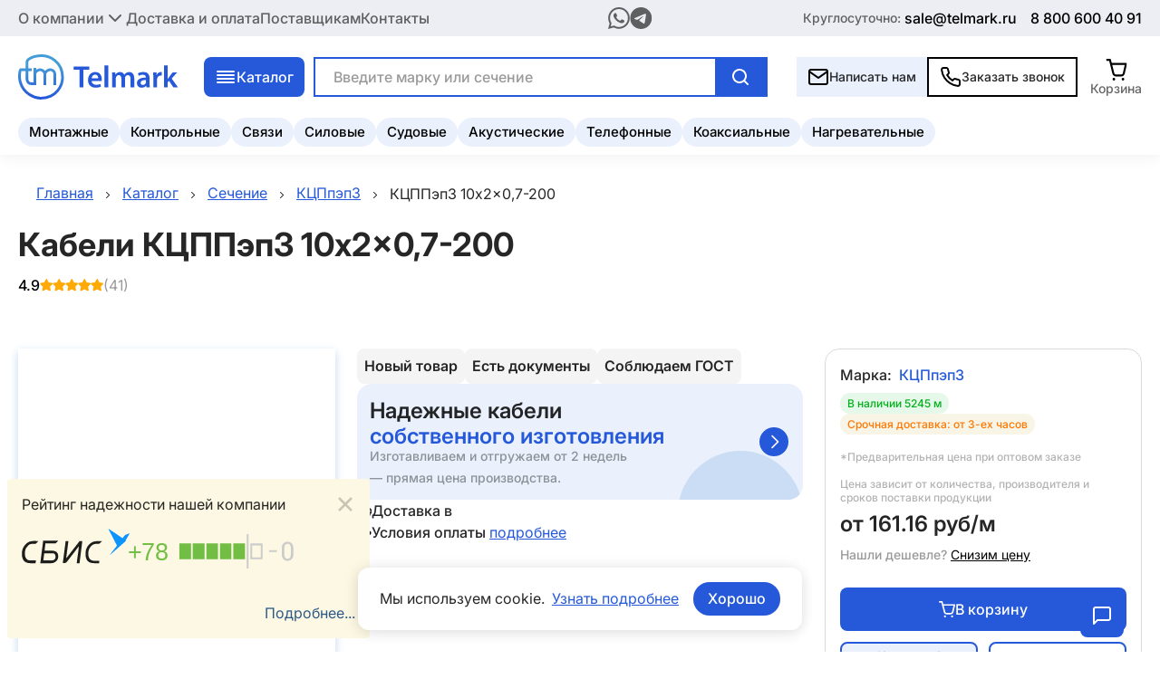

--- FILE ---
content_type: text/html; charset=utf-8
request_url: https://volgograd.telmark.ru/cable/kcppepz/kcppepz-10x2x07-200
body_size: 29137
content:
<!DOCTYPE html><html lang="ru"><head><meta charSet="utf-8" data-next-head=""/><link rel="preload" href="/_next/static/media/logo.61c3fbae.svg" as="image" data-next-head=""/><title data-next-head="">Кабель КЦППэпЗ 10x2x0,7-200 от Сарансккабель купить в Волгограде недорого - цена за метр | Продажа оптом - Телмарк</title><meta name="description" content="Кабель КЦППэпЗ 10x2x0,7-200 от Сарансккабель купить в Волгограде. Низкие цены за метр. Делаем отгрузки по всей России. Весь товар сертифицирован." data-next-head=""/><meta name="viewport" content="width=device-width, initial-scale=1" data-next-head=""/><link rel="icon" href="/favicon.ico" data-next-head=""/><link rel="canonical" href="https://volgograd.telmark.ru/cable/kcppepz/kcppepz-10x2x07-200" data-next-head=""/><link rel="preload" href="/_next/static/media/086ed787e488ce06-s.p.woff2" as="font" type="font/woff2" crossorigin="anonymous" data-next-font="size-adjust"/><link rel="preload" href="/_next/static/media/784619250e25854a-s.p.woff2" as="font" type="font/woff2" crossorigin="anonymous" data-next-font="size-adjust"/><link rel="preload" href="/_next/static/media/5095fde767837d43-s.p.woff2" as="font" type="font/woff2" crossorigin="anonymous" data-next-font="size-adjust"/><link rel="preload" href="/_next/static/media/af6635b8f3fc695f-s.p.woff2" as="font" type="font/woff2" crossorigin="anonymous" data-next-font="size-adjust"/><link rel="preload" href="/_next/static/media/cc27cf3ff100ea21-s.p.ttf" as="font" type="font/ttf" crossorigin="anonymous" data-next-font="size-adjust"/><link rel="preload" href="/_next/static/css/4cd62a01dd230709.css" as="style"/><link rel="stylesheet" href="/_next/static/css/4cd62a01dd230709.css" data-n-g=""/><link rel="preload" href="/_next/static/css/2e4a4b04db1a0b2c.css" as="style"/><link rel="stylesheet" href="/_next/static/css/2e4a4b04db1a0b2c.css"/><link rel="preload" href="/_next/static/css/8fc7291ca279c00a.css" as="style"/><link rel="stylesheet" href="/_next/static/css/8fc7291ca279c00a.css"/><link rel="preload" href="/_next/static/css/116e4b4b716c9714.css" as="style"/><link rel="stylesheet" href="/_next/static/css/116e4b4b716c9714.css"/><link rel="preload" href="/_next/static/css/e9c8d8be56807473.css" as="style"/><link rel="stylesheet" href="/_next/static/css/e9c8d8be56807473.css"/><link rel="preload" href="/_next/static/css/d8a70989bf7bad24.css" as="style"/><link rel="stylesheet" href="/_next/static/css/d8a70989bf7bad24.css"/><link rel="preload" href="/_next/static/css/fec47306f037abfe.css" as="style"/><link rel="stylesheet" href="/_next/static/css/fec47306f037abfe.css"/><noscript data-n-css=""></noscript><script defer="" nomodule="" src="/_next/static/chunks/polyfills-42372ed130431b0a.js"></script><script defer="" src="/_next/static/chunks/8992.9378c4878ba057e5.js"></script><script defer="" src="/_next/static/chunks/4000.24ce31df934c4cd1.js"></script><script defer="" src="/_next/static/chunks/1153.db19e4125a6dc439.js"></script><script defer="" src="/_next/static/chunks/239.2e4c5273227f5670.js"></script><script defer="" src="/_next/static/chunks/5597.1a9fdc7b6d296708.js"></script><script defer="" src="/_next/static/chunks/1786.b70c35bb20eed6e1.js"></script><script src="/_next/static/chunks/webpack-8203cea955f6db44.js" defer=""></script><script src="/_next/static/chunks/framework-8d2077cf02bbe393.js" defer=""></script><script src="/_next/static/chunks/main-c7c9772b324a015e.js" defer=""></script><script src="/_next/static/chunks/pages/_app-f4754a51ed2c58aa.js" defer=""></script><script src="/_next/static/chunks/pages/cable/%5B...slug%5D-b2e0ed4930390d73.js" defer=""></script><script src="/_next/static/7bigs10bwhGnGDCsnWS-8/_buildManifest.js" defer=""></script><script src="/_next/static/7bigs10bwhGnGDCsnWS-8/_ssgManifest.js" defer=""></script></head><body><div id="__next"><div class="sIv4Irf tFEWh_q sv7a8Zs"><header class="_3YvGR4_"><div class="jXqTpYV"><div class="U8z0HJa"><div class="_9hdVmCT a1bQCDn"><nav><ul class="STE1mNN"><li class="qh7qdXH"><button class="_6P1iIy_ VEy44qG" title="Открыть еще меню" aria-expanded="false"><span role="img" class="FA6Wme7"><img alt="" loading="lazy" width="10" height="10" decoding="async" data-nimg="1" style="color:transparent" src="/_next/static/media/chevronHeaderDrop.715b0c68.svg"/></span>О компании</button></li><li class="hpziZt_"><a class="SXEgoXC K1kLSsL" href="/payment">Доставка и оплата</a></li><li class="hpziZt_"><a class="SXEgoXC K1kLSsL" href="/provider">Поставщикам</a></li><li class="hpziZt_"><a class="SXEgoXC K1kLSsL" href="/contact">Контакты</a></li></ul></nav><div class="IMN1lat"><a href="https://wa.me/89030940954" title="Написать нам в whatsapp"><img alt="whatsapp" loading="lazy" width="20" height="20" decoding="async" data-nimg="1" style="color:transparent" src="/_next/static/media/wsHeader.e91a90b5.svg"/></a><a href="https://t.me/TelmarkSPB" title="Написать нам в telegram"><img alt="telegram" loading="lazy" width="20" height="20" decoding="async" data-nimg="1" style="color:transparent" src="/_next/static/media/telegramHeader.e1af1d05.svg"/></a></div><div class="JSvQiPl"><span class="_77cwyPv">Круглосуточно:</span><a class="SXEgoXC cvntqTw NS5v9EX" href="mailto:sale@telmark.ru">sale@telmark.ru</a><a class="SXEgoXC cvntqTw undefined" title="Телефон" href="tel:88006004091">8 800 600 40 91</a></div></div></div><div class="_9hdVmCT X7namhy"><div class="Fsu6h7g"><button class="A6WmMak " title="Открыть меню"><i></i><i></i><i></i><i></i></button><aside class="WzJHw_h   "><nav class="dl7D3t8"><div class="eUhvihg"><button class="AD0ap9C"><img alt="#" loading="lazy" width="24" height="24" decoding="async" data-nimg="1" style="color:transparent" src="/_next/static/media/mobileMenuArrowBack.023a5733.svg"/></button><ul class="a177GoN"><li><button class="UIiDCaC" title="Открыть еще меню" aria-expanded="false"><span role="img" class="HP8USP_ GPr7rEU"><img alt="" loading="lazy" width="10" height="10" decoding="async" data-nimg="1" style="color:transparent" src="/_next/static/media/mobileMenuIconCross.84b3226a.svg"/></span></button></li><li><button class="UIiDCaC" title="Открыть еще меню" aria-expanded="false">Каталог<span role="img" class="HP8USP_ _0LuWrdm"><img alt="" loading="lazy" width="10" height="10" decoding="async" data-nimg="1" style="color:transparent" src="/_next/static/media/mobileMenuIconChevron.09215055.svg"/></span></button></li><li class="_7c678LD"><a class="Z6Cw_Ea" href="/cable/kabeli-montaghnye">Монтажные</a><a class="Z6Cw_Ea" href="/cable/kabeli-kontrolynye">Контрольные</a><a class="Z6Cw_Ea" href="/cable/kabeli-svyazi">Связи</a><a class="Z6Cw_Ea" href="/cable/kabeli-silovye">Силовые</a><a class="Z6Cw_Ea" href="/cable/kabeli-sudovye">Судовые</a><a class="Z6Cw_Ea" href="/cable/kabeli-akusticheskie">Акустические</a><a class="Z6Cw_Ea" href="/cable/kabeli-telefonnye">Телефонные</a><a class="Z6Cw_Ea" href="/cable/kabeli-koaksialynye">Коаксиальные</a><a class="Z6Cw_Ea" href="/cable/kabeli-nagrevatelynye">Нагревательные</a></li><li><button class="UIiDCaC" title="Открыть еще меню" aria-expanded="false">О компании<span role="img" class="HP8USP_ GPr7rEU"><img alt="" loading="lazy" width="10" height="10" decoding="async" data-nimg="1" style="color:transparent" src="/_next/static/media/mobileMenuIconCross.84b3226a.svg"/></span></button></li><li class="TzgETqk"><a class="SXEgoXC QCUebcF" href="/payment">Доставка и оплата</a></li><li class="TzgETqk"><a class="SXEgoXC QCUebcF" href="/provider">Поставщикам</a></li><li class="TzgETqk"><a class="SXEgoXC QCUebcF" href="/contact">Контакты</a></li></ul><div class="hxMaRE7"><button class="_4Fc4XVc uuN3IMc">Написать нам</button><button class="_4Fc4XVc W4e0JxH">Заказать звонок</button></div><div class="NCTwTyj"><div class="_gyEOMu CM_IqZf"><p class="FzXqiV6 _7SbiSoD XnEkJBz" itemProp="">По всем вопросам:</p><a class="uJ0Mipt" href="tel:88006004091">8 800 600-40-91</a><p class="FzXqiV6 hf1CYfe LIj_P5a" itemProp="">с 9:00 до 18:00</p></div><div class="_gyEOMu ThC_G7y"><p class="FzXqiV6 _7SbiSoD XnEkJBz" itemProp="">Прием заявок:</p><a class="uJ0Mipt" href="mailto:sale16@telmark.ru">sale16@telmark.ru</a><p class="LIj_P5a">Круглосуточно</p><svg class="ejGahTI" width="133" height="82" viewBox="0 0 133 82" fill="none" xmlns="http://www.w3.org/2000/svg"><path d="M102.5 0.0117188L113.724 31.6451L134.174 5.02843L135.074 38.582L162.748 19.5875L153.235 51.7768L185.424 42.2637L166.43 69.9379L199.983 70.8375L173.367 91.2875L205 102.512L173.367 113.736L199.983 134.186L166.43 135.086L185.424 162.76L153.235 153.247L162.748 185.436L135.074 166.441L134.174 199.995L113.724 173.378L102.5 205.012L91.2758 173.378L70.8258 199.995L69.9262 166.441L42.252 185.436L51.7651 153.247L19.5758 162.76L38.5703 135.086L5.01671 134.186L31.6334 113.736L0 102.512L31.6334 91.2875L5.01671 70.8375L38.5703 69.9379L19.5758 42.2637L51.7651 51.7768L42.252 19.5875L69.9262 38.582L70.8258 5.02843L91.2758 31.6451L102.5 0.0117188Z" fill="#2559D9"></path></svg></div></div></div></nav></aside></div><a class="SXEgoXC _6EhxKHm undefined" href="/"><img alt="Телмарк" width="175" height="50" decoding="async" data-nimg="1" class="ra_zSW7 undefined" style="color:transparent" src="/_next/static/media/logo.61c3fbae.svg"/></a><div class="KtR5JNM"><button class="SRCZ_kI"><img alt="#" loading="lazy" width="10" height="10" decoding="async" data-nimg="1" style="color:transparent" src="/_next/static/media/menu_catalog.3619fb0a.svg"/>Каталог</button><div class="_82qtKb_ "><div class="_9hdVmCT SuTDMOS"><ul class="wXWzRRm"><li class="U1AkiLR QA9MEcC"><div class="_043Y48e"><img alt="Кабельно-проводниковая продукция" loading="lazy" width="10" height="10" decoding="async" data-nimg="1" style="color:transparent" srcSet="/_next/image?url=%2Fimages%2Fcable_production.webp&amp;w=16&amp;q=75 1x, /_next/image?url=%2Fimages%2Fcable_production.webp&amp;w=32&amp;q=75 2x" src="/_next/image?url=%2Fimages%2Fcable_production.webp&amp;w=32&amp;q=75"/>Кабельно-проводниковая продукция</div><div class="FGvWsm7"><h3 class="E8AKS8Q">Кабельно-проводниковая продукция</h3><ul class="On8gAE_"><li><div class="hWvVJzT"><a class="SXEgoXC nLOIoq6" href="/cable/null">Для дома и ремонта</a><a class="SXEgoXC KIXyV4D" href="/cable/kabeli-bytovye">Бытовой кабель</a><a class="SXEgoXC KIXyV4D" href="/cable/kabeli-dlya-provodki-v-dome">Для проводки в доме</a><a class="SXEgoXC KIXyV4D" href="/cable/kabeli-dlya-podklyucheniya-chastnogo-doma">Для подключения частного дома</a><a class="SXEgoXC KIXyV4D" href="/cable/kabeli-dlya-rozetok">Для розеток</a><a class="SXEgoXC KIXyV4D" href="/cable/kabeli-dlya-svetilynikov">Для светильников и освещения</a><a class="SXEgoXC KIXyV4D" href="/cable/kabeli-dlya-udlinitelya">Для удлинителя</a><a class="SXEgoXC KIXyV4D" href="/cable/kabeli-pod-shtukaturku">Под штукатурку</a><a class="SXEgoXC KIXyV4D" href="/cable/kabeli-pitaniya">Кабель питания</a></div></li><li><div class="hWvVJzT"><a class="SXEgoXC nLOIoq6" href="/cable/null">Для кухни и бытовой техники</a><a class="SXEgoXC KIXyV4D" href="/cable/kabely-dlya-plity">Для плиты</a><a class="SXEgoXC KIXyV4D" href="/cable/kabely-dlya-duxovki">Для духовки</a><a class="SXEgoXC KIXyV4D" href="/cable/kabeli-dlya-vytyaghki">Для вытяжки</a><a class="SXEgoXC KIXyV4D" href="/cable/kabeli-dlya-kondicionera">Для кондиционера</a><a class="SXEgoXC KIXyV4D" href="/cable/kabeli-dlya-konvektora">Для конвектора</a><a class="SXEgoXC KIXyV4D" href="/cable/kabeli-dlya-kotla">Для котла</a><a class="SXEgoXC KIXyV4D" href="/cable/kabeli-dlya-ventilyacii">Для вентиляции</a><a class="SXEgoXC KIXyV4D" href="/cable/kabeli-dlya-tenov">Для ТЭНов</a></div></li><li><div class="hWvVJzT"><a class="SXEgoXC nLOIoq6" href="/cable/null">Для связи и интернета</a><a class="SXEgoXC KIXyV4D" href="/cable/group-kabeli-dlya-interneta">Для интернета</a><a class="SXEgoXC KIXyV4D" href="/cable/kabeli-telefonnye">Телефонный</a><a class="SXEgoXC KIXyV4D" href="/cable/kabeli-televizionnye">Телевизионный</a><a class="SXEgoXC KIXyV4D" href="/cable/category-kabeli-stancionnye">Станционный</a><a class="SXEgoXC KIXyV4D" href="/cable/kabeli-polevye">Полевой</a><a class="SXEgoXC KIXyV4D" href="/cable/kabeli-radiotranslyacionnye">Для радио и вещания</a></div></li><li><div class="hWvVJzT"><a class="SXEgoXC nLOIoq6" href="/cable/null">Для систем безопасности</a><a class="SXEgoXC KIXyV4D" href="/cable/kabeli-dlya-videonablyudeniya">Для видеонаблюдения</a><a class="SXEgoXC KIXyV4D" href="/cable/kabeli-dlya-pogharnoy-signalizacii">Для пожарной сигнализации</a><a class="SXEgoXC KIXyV4D" href="/cable/kabeli-dlya-signalizacii-i-blokirovki">Для сигнализации и блокировки</a><a class="SXEgoXC KIXyV4D" href="/cable/kabely-iskrobezopasnyx-cepey">Для искробезопасных цепей</a></div></li><li><div class="hWvVJzT"><a class="SXEgoXC nLOIoq6" href="/cable/null">Для строительства и обогрева</a><a class="SXEgoXC KIXyV4D" href="/cable/kabeli-dlya-teplogo-pola">Для теплого пола</a><a class="SXEgoXC KIXyV4D" href="/cable/group-kabeli-dlya-progreva-betona">Для прогрева бетона</a><a class="SXEgoXC KIXyV4D" href="/cable/kabeli-dlya-krovli">Для кровли и водостоков</a><a class="SXEgoXC KIXyV4D" href="/cable/kabeli-dlya-otopleniya">Для отопления</a><a class="SXEgoXC KIXyV4D" href="/cable/kabeli-dlya-trub">Для обогрева труб</a><a class="SXEgoXC KIXyV4D" href="/cable/komplekty-greyuschego-kabelya">Комплект греющего кабеля</a></div></li><li><div class="hWvVJzT"><a class="SXEgoXC nLOIoq6" href="/cable/null">Для аудио- и видеотехники</a><a class="SXEgoXC KIXyV4D" href="/cable/kabeli-akusticheskie">Акустический</a><a class="SXEgoXC KIXyV4D" href="/cable/kabeli-dlya-domashnego-kinoteatra">Для домашнего кинотеатра</a><a class="SXEgoXC KIXyV4D" href="/cable/kabeli-meghblochnye">Межблочный</a><a class="SXEgoXC KIXyV4D" href="/cable/kabeli-mikrofonnye">Микрофонный</a><a class="SXEgoXC KIXyV4D" href="/cable/kabeli-analogovye">Аналоговый</a></div></li><li><div class="hWvVJzT"><a class="SXEgoXC nLOIoq6" href="/cable/null">Промышленное и специальное назначение</a><a class="SXEgoXC KIXyV4D" href="/cable/kabeli-dlya-podklyucheniya-stankov">Для подключения станков и оборудования</a><a class="SXEgoXC KIXyV4D" href="/cable/kabeli-dlya-dvigatelya">Для двигателей</a><a class="SXEgoXC KIXyV4D" href="/cable/kabeli-dlya-generatora">Для генераторов</a><a class="SXEgoXC KIXyV4D" href="/cable/kabeli-dlya-kompressora">Для компрессоров</a><a class="SXEgoXC KIXyV4D" href="/cable/kabeli-dlya-nasosa">Для насосов и водопровода</a><a class="SXEgoXC KIXyV4D" href="/cable/group-kabeli-dlya-svarochnogo-apparata">Для сварочных аппаратов</a><a class="SXEgoXC KIXyV4D" href="/cable/kabeli-dlya-promyshlennoy-avtomatizacii-i-sistem-upravleniya">Для систем управления</a><a class="SXEgoXC KIXyV4D" href="/cable/kabeli-dlya-podvighnyx-mexanizmov">Для подвижных механизмов</a><a class="SXEgoXC KIXyV4D" href="/cable/kabeli-dlya-aerodromnyx-ogney">Для аэродромных огней</a><a class="SXEgoXC KIXyV4D" href="/cable/kabeli-dlya-preobrazovatelya">Для преобразователей и подстанций</a><a class="SXEgoXC KIXyV4D" href="/cable/kabeli-dlya-vzryvoopasnyx-zon">Для взрывоопасных зон</a><a class="SXEgoXC KIXyV4D" href="/cable/group-kabeli-sudovye">Судовой</a><a class="SXEgoXC KIXyV4D" href="/cable/kabeli-shaxtnye">Шахтный и экскаваторный</a><a class="SXEgoXC KIXyV4D" href="/cable/kabeli-neftepogrughnye">Нефтепогружной</a><a class="SXEgoXC KIXyV4D" href="/cable/kabeli-plavuchie">Плавучий и подводный</a><a class="SXEgoXC KIXyV4D" href="/cable/kabeli-geofizicheskie">Геофизический</a><a class="SXEgoXC KIXyV4D" href="/cable/kabeli-impulysnye">Импульсный</a></div></li><li><div class="hWvVJzT"><a class="SXEgoXC nLOIoq6" href="/cable/null">Для транспорта</a><a class="SXEgoXC KIXyV4D" href="/cable/kabeli-avtomobilynye">Автомобильный</a><a class="SXEgoXC KIXyV4D" href="/cable/kabeli-dlya-podvighnogo-sostava">Для подвижного состава</a><a class="SXEgoXC KIXyV4D" href="/cable/provoda-kontaktnye">Для контактной сети</a><a class="SXEgoXC KIXyV4D" href="/cable/kabeli-aviacionnye">Авиационный</a><a class="SXEgoXC KIXyV4D" href="/cable/provoda-i-kabeli-bortovye">Провод и кабель бортовой</a></div></li><li><div class="hWvVJzT"><a class="SXEgoXC nLOIoq6" href="/cable/null">Для заземления</a><a class="SXEgoXC KIXyV4D" href="/cable/provoda-dlya-zazemleniya">Провод для заземления</a></div></li><li><div class="hWvVJzT"><a class="SXEgoXC nLOIoq6" href="/cable/null">Другое</a><a class="SXEgoXC KIXyV4D" href="/cable/kabeli-dlya-bani">Для бани и сауны</a><a class="SXEgoXC KIXyV4D" href="/cable/kabeli-dlya-garagha">Для гаража и сарая</a><a class="SXEgoXC KIXyV4D" href="/cable/kabeli-dlya-teplicy">Для теплицы</a><a class="SXEgoXC KIXyV4D" href="/cable/kabeli-dlya-balkona">Для балкона</a><a class="SXEgoXC KIXyV4D" href="/cable/kabeli-solar">Для солнечных панелей</a><a class="SXEgoXC KIXyV4D" href="/cable/kabeli-i-provoda-dlya-medicinskix-priborov">Для медицинских приборов</a><a class="SXEgoXC KIXyV4D" href="/cable/kabeli-specialynye">Специальный</a><a class="SXEgoXC KIXyV4D" href="/cable/group-kabeli-universalynye">Универсальный</a></div></li><li><div class="hWvVJzT"><a class="SXEgoXC nLOIoq6" href="/cable/null">По типу продукции</a><a class="SXEgoXC KIXyV4D" href="/cable/kabeli-silovye">Кабель силовой</a><a class="SXEgoXC KIXyV4D" href="/cable/kabeli-kontrolynye">Кабель контрольный</a><a class="SXEgoXC KIXyV4D" href="/cable/kabeli-opticheskie">Кабель оптический</a><a class="SXEgoXC KIXyV4D" href="/cable/kabeli-montaghnye">Кабель монтажный</a><a class="SXEgoXC KIXyV4D" href="/cable/kabeli-upravleniya">Кабель управления</a><a class="SXEgoXC KIXyV4D" href="/cable/kabeli-svyazi">Кабель связи</a><a class="SXEgoXC KIXyV4D" href="/cable/kabeli-vitaya-para">Витая пара</a><a class="SXEgoXC KIXyV4D" href="/cable/kabeli-koaksialynye">Коаксиальный кабель</a><a class="SXEgoXC KIXyV4D" href="/cable/kabeli-radiochastotnye">Радиочастотный кабель</a><a class="SXEgoXC KIXyV4D" href="/cable/kabeli-nagrevatelynye">Кабель нагревательный</a><a class="SXEgoXC KIXyV4D" href="/cable/kabeli-termoparnye">Кабель термопарный</a><a class="SXEgoXC KIXyV4D" href="/cable/kabeli-slabotochnye">Слаботочный кабель</a><a class="SXEgoXC KIXyV4D" href="/cable/kabeli-vysokovolytnye">Высоковольтный кабель</a><a class="SXEgoXC KIXyV4D" href="/cable/group-provoda">Провод</a><a class="SXEgoXC KIXyV4D" href="/cable/shnury-svyazi">Шнур связи</a><a class="SXEgoXC KIXyV4D" href="/cable/kabeli-shlangovye">Шланговый кабель</a><a class="SXEgoXC KIXyV4D" href="/cable/kabeli-signalynye">Сигнальный кабель</a><a class="SXEgoXC KIXyV4D" href="/cable/kabeli-soedinitelynye">Соединительный кабель</a><a class="SXEgoXC KIXyV4D" href="/cable/kabeli-kombinirovannye">Комбинированный кабель</a><a class="SXEgoXC KIXyV4D" href="/cable/pnevmokabely">Пневмокабель</a></div></li><li><div class="hWvVJzT"><a class="SXEgoXC nLOIoq6" href="/cable/null">Пожарная безопасность</a><a class="SXEgoXC KIXyV4D" href="/cable/kabeli-ls">LS</a><a class="SXEgoXC KIXyV4D" href="/cable/kabeli-frls">FRLS</a><a class="SXEgoXC KIXyV4D" href="/cable/kabeli-lsltx">LSLTx</a><a class="SXEgoXC KIXyV4D" href="/cable/kabel-frlsltx">FRLSLTx</a><a class="SXEgoXC KIXyV4D" href="/cable/kabeli-hf">HF</a><a class="SXEgoXC KIXyV4D" href="/cable/kabeli-frhf">FRHF</a><a class="SXEgoXC KIXyV4D" href="/cable/kabeli-frnc">FRNC</a><a class="SXEgoXC KIXyV4D" href="/cable/kabeli-hfltx">HFLTx</a><a class="SXEgoXC KIXyV4D" href="/cable/kabeli-ognestoykie">Огнестойкий</a><a class="SXEgoXC KIXyV4D" href="/cable/kabeli-negoryuchie">Негорючий</a><a class="SXEgoXC KIXyV4D" href="/cable/kabeli-bezgalogenovye">Безгалогеновый</a></div></li><li><div class="hWvVJzT"><a class="SXEgoXC nLOIoq6" href="/cable/null">Конструкция и защита</a><a class="SXEgoXC KIXyV4D" href="/cable/kabeli-bronirovannye">Бронированный</a><a class="SXEgoXC KIXyV4D" href="/cable/kabeli-ekranirovannye">Экранированный</a><a class="SXEgoXC KIXyV4D" href="/cable/kabeli-armirovannye">Армированный</a><a class="SXEgoXC KIXyV4D" href="/cable/kabeli-s-trosom">С тросом</a><a class="SXEgoXC KIXyV4D" href="/cable/kabeli-samonesuschie">Самонесущий</a><a class="SXEgoXC KIXyV4D" href="/cable/kabeli-bez-broni">Без брони</a><a class="SXEgoXC KIXyV4D" href="/cable/pletenka-metallicheskaya">Плетенка металлическая</a><a class="SXEgoXC KIXyV4D" href="/cable/kabeli-dielektricheskie">Диэлектрический</a></div></li><li><div class="hWvVJzT"><a class="SXEgoXC nLOIoq6" href="/cable/null">Гибкость</a><a class="SXEgoXC KIXyV4D" href="/cable/kabeli-gibkie">Гибкий</a><a class="SXEgoXC KIXyV4D" href="/cable/kabeli-osobo-gibkie">Особо гибкий</a><a class="SXEgoXC KIXyV4D" href="/cable/kabeli-mnogoprovolochnye">Многопроволочный</a></div></li><li><div class="hWvVJzT"><a class="SXEgoXC nLOIoq6" href="/cable/null">Форма</a><a class="SXEgoXC KIXyV4D" href="/cable/kabeli-ploskie">Плоский</a><a class="SXEgoXC KIXyV4D" href="/cable/kabeli-kruglye">Круглый</a><a class="SXEgoXC KIXyV4D" href="/cable/kabeli-lentochnye">Ленточный</a><a class="SXEgoXC KIXyV4D" href="/cable/kabeli-spiralynye">Спиральный</a></div></li><li><div class="hWvVJzT"><a class="SXEgoXC nLOIoq6" href="/cable/null">Стойкость к внешним факторам</a><a class="SXEgoXC KIXyV4D" href="/cable/kabeli-morozostoykie">Морозостойкий</a><a class="SXEgoXC KIXyV4D" href="/cable/kabeli-termostoykie">Термостойкий</a><a class="SXEgoXC KIXyV4D" href="/cable/kabeli-vodopogrughnye">Водопогружной</a><a class="SXEgoXC KIXyV4D" href="/cable/kabeli-maslostoykie">Маслостойкий</a><a class="SXEgoXC KIXyV4D" href="/cable/kabeli-iznosostoykie">Износостойкий</a><a class="SXEgoXC KIXyV4D" href="/cable/kabeli-tropicheskie">Тропический</a></div></li><li><div class="hWvVJzT"><a class="SXEgoXC nLOIoq6" href="/cable/null">Специальные серии</a><a class="SXEgoXC KIXyV4D" href="/cable/kabeli-olflex">OLFLEX, CLASSIC, ROBUST</a><a class="SXEgoXC KIXyV4D" href="/cable/kabeli-unitronic">UNITRONIC, SUPERTRONIC, HITRONIC</a><a class="SXEgoXC KIXyV4D" href="/cable/kabeli-chain">CHAIN, ROBOT, SERVO</a><a class="SXEgoXC KIXyV4D" href="/cable/kabeli-topserv">TOPSERV, TOPFLEX, THERMFLEX</a><a class="SXEgoXC KIXyV4D" href="/cable/kabeli-flextel">FLEXTEL, KOMPOFLEX, KOMPOSPEED, MULTIFLEX</a><a class="SXEgoXC KIXyV4D" href="/cable/kabeli-powerhard">POWERHARD, XTREM, TRAY</a><a class="SXEgoXC KIXyV4D" href="/cable/kabeli-helutherm">HELUTHERM, HELUFLON</a><a class="SXEgoXC KIXyV4D" href="/cable/kabeli-toxfree">TOXFREE, PURO, PUR</a><a class="SXEgoXC KIXyV4D" href="/cable/kabeli-bus">BUS, PAAR, PLUG</a></div></li><li><div class="hWvVJzT"><a class="SXEgoXC nLOIoq6" href="/cable/null">Прочие свойства</a><a class="SXEgoXC KIXyV4D" href="/cable/kabeli-importnye">Импортный</a><a class="SXEgoXC KIXyV4D" href="/cable/kabeli-belye">Белый</a><a class="SXEgoXC KIXyV4D" href="/cable/kabeli-izolirovannye">Изолированный</a><a class="SXEgoXC KIXyV4D" href="/cable/provoda-nemagnitnye">Немагнитный</a><a class="SXEgoXC KIXyV4D" href="/cable/kabeli-malogabaritnye">Малогабаритный</a></div></li><li><div class="hWvVJzT"><a class="SXEgoXC nLOIoq6" href="/cable/null">Материал токопроводящей жилы</a><a class="SXEgoXC KIXyV4D" href="/cable/kabeli-mednye">Медный</a><a class="SXEgoXC KIXyV4D" href="/cable/kabeli-alyuminievye">Алюминиевый</a><a class="SXEgoXC KIXyV4D" href="/cable/kabeli-lughenye">Луженый</a><a class="SXEgoXC KIXyV4D" href="/cable/kabeli-so-stalynymi-ghilami">Со стальными жилами</a></div></li><li><div class="hWvVJzT"><a class="SXEgoXC nLOIoq6" href="/cable/null">Количество жил</a><a class="SXEgoXC KIXyV4D" href="/cable/kabeli-odnoghilynye">Одножильный</a><a class="SXEgoXC KIXyV4D" href="/cable/kabeli-dvuxghilynye">Двухжильный</a><a class="SXEgoXC KIXyV4D" href="/cable/kabeli-trexghilynye">Трехжильный</a><a class="SXEgoXC KIXyV4D" href="/cable/kabeli-chetyrexghilynye">Четырехжильный</a><a class="SXEgoXC KIXyV4D" href="/cable/kabeli-pyatighilynye">Пятижильный</a><a class="SXEgoXC KIXyV4D" href="/cable/kabeli-shestighilynye">Шестижильный</a><a class="SXEgoXC KIXyV4D" href="/cable/kabeli-semighilynye">Семижильный</a><a class="SXEgoXC KIXyV4D" href="/cable/kabeli-8-ghil">8 жил</a><a class="SXEgoXC KIXyV4D" href="/cable/kabeli-10-zhil">10 жил</a><a class="SXEgoXC KIXyV4D" href="/cable/kabeli-12-ghil">12 жил</a><a class="SXEgoXC KIXyV4D" href="/cable/kabeli-14-ghil">14 жил</a><a class="SXEgoXC KIXyV4D" href="/cable/kabeli-15-ghil">15 жил</a><a class="SXEgoXC KIXyV4D" href="/cable/kabeli-16-ghil">16 жил</a><a class="SXEgoXC KIXyV4D" href="/cable/kabeli-20-ghil">20 жил</a><a class="SXEgoXC KIXyV4D" href="/cable/kabeli-24-ghily">24 жилы</a><a class="SXEgoXC KIXyV4D" href="/cable/kabeli-25-ghil">25 жил</a><a class="SXEgoXC KIXyV4D" href="/cable/kabeli-30-ghil">30 жил</a><a class="SXEgoXC KIXyV4D" href="/cable/kabeli-40-ghil">40 жил</a><a class="SXEgoXC KIXyV4D" href="/cable/kabeli-50-ghil">50 жил</a><a class="SXEgoXC KIXyV4D" href="/cable/kabeli-mnogoghilynye">Многожильный</a></div></li><li><div class="hWvVJzT"><a class="SXEgoXC nLOIoq6" href="/cable/null">Количество пар</a><a class="SXEgoXC KIXyV4D" href="/cable/kabeli-s-1-paroy">с 1 парой</a><a class="SXEgoXC KIXyV4D" href="/cable/kabeli-s-2-parami">с 2 парами</a><a class="SXEgoXC KIXyV4D" href="/cable/kabeli-s-3-parami">с 3 парами</a><a class="SXEgoXC KIXyV4D" href="/cable/kabeli-s-4-parami">с 4 парами</a><a class="SXEgoXC KIXyV4D" href="/cable/kabeli-s-5-parami">с 5 парами</a><a class="SXEgoXC KIXyV4D" href="/cable/kabeli-s-6-parami">с 6 парами</a><a class="SXEgoXC KIXyV4D" href="/cable/kabeli-s-8-parami">с 8 парами</a><a class="SXEgoXC KIXyV4D" href="/cable/kabeli-s-10-parami">с 10 парами</a><a class="SXEgoXC KIXyV4D" href="/cable/kabeli-s-12-parami">с 12 парами</a><a class="SXEgoXC KIXyV4D" href="/cable/kabeli-s-20-parami">с 20 парами</a><a class="SXEgoXC KIXyV4D" href="/cable/kabeli-s-24-parami">с 24 парами</a><a class="SXEgoXC KIXyV4D" href="/cable/kabeli-s-25-parami">с 25 парами</a><a class="SXEgoXC KIXyV4D" href="/cable/kabeli-s-30-parami">с 30 парами</a><a class="SXEgoXC KIXyV4D" href="/cable/kabeli-s-40-parami">с 40 парами</a><a class="SXEgoXC KIXyV4D" href="/cable/kabeli-s-48-parami">с 48 парами</a><a class="SXEgoXC KIXyV4D" href="/cable/kabeli-s-50-parami">с 50 парами</a><a class="SXEgoXC KIXyV4D" href="/cable/kabeli-so-100-parami">со 100 парами</a><a class="SXEgoXC KIXyV4D" href="/cable/kabeli-s-200-parami">с 200 парами</a><a class="SXEgoXC KIXyV4D" href="/cable/kabeli-s-500-parami">с 500 парами</a></div></li><li><div class="hWvVJzT"><a class="SXEgoXC nLOIoq6" href="/cable/null">Сечение жилы, мм²</a><a class="SXEgoXC KIXyV4D" href="/cable/kabeli-secheniem-035-mm">0.35</a><a class="SXEgoXC KIXyV4D" href="/cable/kabeli-secheniem-05-mm">0.5</a><a class="SXEgoXC KIXyV4D" href="/cable/kabeli-secheniem-075-mm">0.75</a><a class="SXEgoXC KIXyV4D" href="/cable/kabeli-secheniem-1-mm">1</a><a class="SXEgoXC KIXyV4D" href="/cable/kabeli-secheniem-15-mm">1.5</a><a class="SXEgoXC KIXyV4D" href="/cable/kabeli-secheniem-25-mm">2.5</a><a class="SXEgoXC KIXyV4D" href="/cable/kabeli-secheniem-4-mm">4</a><a class="SXEgoXC KIXyV4D" href="/cable/kabeli-secheniem-6-mm">6</a><a class="SXEgoXC KIXyV4D" href="/cable/kabeli-secheniem-10-mm">10</a><a class="SXEgoXC KIXyV4D" href="/cable/kabeli-secheniem-16-mm">16</a><a class="SXEgoXC KIXyV4D" href="/cable/group-kabeli-secheniem-25-mm">25</a><a class="SXEgoXC KIXyV4D" href="/cable/kabeli-secheniem-35-mm">35</a><a class="SXEgoXC KIXyV4D" href="/cable/kabeli-secheniem-50-mm">50</a><a class="SXEgoXC KIXyV4D" href="/cable/kabeli-secheniem-70-mm">70</a><a class="SXEgoXC KIXyV4D" href="/cable/kabeli-secheniem-95-mm">95</a><a class="SXEgoXC KIXyV4D" href="/cable/kabeli-secheniem-120-mm">120</a><a class="SXEgoXC KIXyV4D" href="/cable/kabeli-secheniem-150-mm">150</a><a class="SXEgoXC KIXyV4D" href="/cable/kabeli-secheniem-185-mm">185</a><a class="SXEgoXC KIXyV4D" href="/cable/kabeli-secheniem-240-mm">240</a><a class="SXEgoXC KIXyV4D" href="/cable/kabeli-secheniem-300-mm">300</a><a class="SXEgoXC KIXyV4D" href="/cable/kabeli-secheniem-400-mm">400</a><a class="SXEgoXC KIXyV4D" href="/cable/kabeli-secheniem-500-mm">500</a><a class="SXEgoXC KIXyV4D" href="/cable/kabeli-secheniem-625-mm">625</a><a class="SXEgoXC KIXyV4D" href="/cable/kabeli-secheniem-630-mm">630</a><a class="SXEgoXC KIXyV4D" href="/cable/kabeli-secheniem-800-mm">800</a><a class="SXEgoXC KIXyV4D" href="/cable/kabeli-secheniem-1000-mm">1000</a><a class="SXEgoXC KIXyV4D" href="/cable/kabeli-secheniem-1200-mm">1200</a><a class="SXEgoXC KIXyV4D" href="/cable/kabeli-secheniem-1600-mm">1600</a></div></li><li><div class="hWvVJzT"><a class="SXEgoXC nLOIoq6" href="/cable/null">Напряжение</a><a class="SXEgoXC KIXyV4D" href="/cable/kabeli-12v">12В</a><a class="SXEgoXC KIXyV4D" href="/cable/kabeli-24v">24В</a><a class="SXEgoXC KIXyV4D" href="/cable/kabeli-220-v">220 В</a><a class="SXEgoXC KIXyV4D" href="/cable/kabeli-380-v">380 В</a><a class="SXEgoXC KIXyV4D" href="/cable/kabeli-660-v">660 В</a><a class="SXEgoXC KIXyV4D" href="/cable/kabeli-1-kv">1 кВ</a><a class="SXEgoXC KIXyV4D" href="/cable/kabeli-2-kv">2 кВ</a><a class="SXEgoXC KIXyV4D" href="/cable/kabeli-3-kv">3 кВ</a><a class="SXEgoXC KIXyV4D" href="/cable/kabeli-4-kv">4 кВ</a><a class="SXEgoXC KIXyV4D" href="/cable/kabeli-6-kv">6 кВ</a><a class="SXEgoXC KIXyV4D" href="/cable/kabeli-10-kv">10 кВ</a><a class="SXEgoXC KIXyV4D" href="/cable/kabeli-20-kv">20 кВ</a><a class="SXEgoXC KIXyV4D" href="/cable/kabeli-35-kv">35 кВ</a><a class="SXEgoXC KIXyV4D" href="/cable/kabeli-110-kv">110 кВ</a><a class="SXEgoXC KIXyV4D" href="/cable/kabeli-220-kv">220 кВ</a><a class="SXEgoXC KIXyV4D" href="/cable/kabeli-500-kv">500 кВ</a></div></li><li><div class="hWvVJzT"><a class="SXEgoXC nLOIoq6" href="/cable/null">Тип волокна</a><a class="SXEgoXC KIXyV4D" href="/cable/kabeli-odnomodovye">Одномодовый</a><a class="SXEgoXC KIXyV4D" href="/cable/kabeli-mnogomodovye">Многомодовый</a></div></li><li><div class="hWvVJzT"><a class="SXEgoXC nLOIoq6" href="/cable/null">Стандарт волокна</a><a class="SXEgoXC KIXyV4D" href="/cable/kabeli-g652">G.652</a><a class="SXEgoXC KIXyV4D" href="/cable/kabeli-g657">G.657</a><a class="SXEgoXC KIXyV4D" href="/cable/kabeli-om1">OM1</a><a class="SXEgoXC KIXyV4D" href="/cable/kabeli-om2">OM2</a><a class="SXEgoXC KIXyV4D" href="/cable/kabeli-om3">OM3</a><a class="SXEgoXC KIXyV4D" href="/cable/kabeli-om4">OM4</a></div></li><li><div class="hWvVJzT"><a class="SXEgoXC nLOIoq6" href="/cable/null">Количество волокон</a><a class="SXEgoXC KIXyV4D" href="/cable/kabeli-1-volokno">1 волокно</a><a class="SXEgoXC KIXyV4D" href="/cable/kabeli-2-volokna">2 волокна</a><a class="SXEgoXC KIXyV4D" href="/cable/kabeli-4-volokna">4 волокна</a><a class="SXEgoXC KIXyV4D" href="/cable/kabeli-6-volokon">6 волокон</a><a class="SXEgoXC KIXyV4D" href="/cable/kabeli-8-volokon">8 волокон</a><a class="SXEgoXC KIXyV4D" href="/cable/kabeli-12-volokon">12 волокон</a><a class="SXEgoXC KIXyV4D" href="/cable/kabeli-16-volokon">16 волокон</a><a class="SXEgoXC KIXyV4D" href="/cable/kabeli-20-volokon">20 волокон</a><a class="SXEgoXC KIXyV4D" href="/cable/kabeli-24-volokna">24 волокна</a><a class="SXEgoXC KIXyV4D" href="/cable/kabeli-32-volokna">32 волокна</a><a class="SXEgoXC KIXyV4D" href="/cable/kabeli-40-volokon">40 волокон</a><a class="SXEgoXC KIXyV4D" href="/cable/kabeli-48-volokon">48 волокон</a><a class="SXEgoXC KIXyV4D" href="/cable/kabeli-64-volokna">64 волокна</a><a class="SXEgoXC KIXyV4D" href="/cable/kabeli-96-volokon">96 волокон</a><a class="SXEgoXC KIXyV4D" href="/cable/kabeli-144-volokna">144 волокна</a></div></li><li><div class="hWvVJzT"><a class="SXEgoXC nLOIoq6" href="/cable/null">Размер волокна</a><a class="SXEgoXC KIXyV4D" href="/cable/kabeli-9-125">9/125</a><a class="SXEgoXC KIXyV4D" href="/cable/kabeli-10-125">10/125</a><a class="SXEgoXC KIXyV4D" href="/cable/kabeli-50-125">50/125</a><a class="SXEgoXC KIXyV4D" href="/cable/kabeli-625-125">62,5/125</a></div></li><li><div class="hWvVJzT"><a class="SXEgoXC nLOIoq6" href="/cable/null">Тип конструкции</a><a class="SXEgoXC KIXyV4D" href="/cable/kabeli-simplex">Simplex</a><a class="SXEgoXC KIXyV4D" href="/cable/kabeli-duplex">Duplex</a><a class="SXEgoXC KIXyV4D" href="/cable/kabeli-distribution">Distribution</a><a class="SXEgoXC KIXyV4D" href="/cable/kabeli-riser">Riser</a></div></li><li><div class="hWvVJzT"><a class="SXEgoXC nLOIoq6" href="/cable/null">Материал изоляции</a><a class="SXEgoXC KIXyV4D" href="/cable/kabeli-s-pvx-izolyaciey">ПВХ изоляция</a><a class="SXEgoXC KIXyV4D" href="/cable/kabeli-v-rezinovoy-izolyacii">Резиновая изоляция</a><a class="SXEgoXC KIXyV4D" href="/cable/kabeli-s-bumaghnoy-izolyaciey">Бумажная изоляция</a><a class="SXEgoXC KIXyV4D" href="/cable/kabeli-s-izolyaciey-iz-sshitogo-polietilena">Изоляция из сшитого полиэтилена</a><a class="SXEgoXC KIXyV4D" href="/cable/kabeli-s-polimernoy-izolyaciey">Полимерная изоляция</a><a class="SXEgoXC KIXyV4D" href="/cable/kabeli-s-plastmassovoy-izolyaciey">Пластмассовая изоляция</a><a class="SXEgoXC KIXyV4D" href="/cable/kabeli-s-silikonovoy-izolyaciey">Силиконовая изоляция</a><a class="SXEgoXC KIXyV4D" href="/cable/kabeli-s-izolyaciey-pe">Изоляция PE</a><a class="SXEgoXC KIXyV4D" href="/cable/kabeli-s-mineralynoy-izolyaciey">Минеральная изоляция</a></div></li><li><div class="hWvVJzT"><a class="SXEgoXC nLOIoq6" href="/cable/null">Материал оболочки</a><a class="SXEgoXC KIXyV4D" href="/cable/kabeli-s-pvx-obolochkoy">ПВХ оболочка</a><a class="SXEgoXC KIXyV4D" href="/cable/kabeli-v-rezinovoy-obolochke">Резиновая оболочка</a><a class="SXEgoXC KIXyV4D" href="/cable/kabeli-s-alyuminievoy-obolochkoy">Алюминиевая оболочка</a><a class="SXEgoXC KIXyV4D" href="/cable/kabeli-v-svincovoy-obolochke">Свинцовая оболочка</a><a class="SXEgoXC KIXyV4D" href="/cable/kabeli-s-polimernoy-obolochkoy">Полимерная оболочка</a><a class="SXEgoXC KIXyV4D" href="/cable/kabeli-s-plastmassovoy-obolochkoy">Пластмассовая оболочка</a><a class="SXEgoXC KIXyV4D" href="/cable/kabeli-s-silikonovoy-obolochkoy">Силиконовая оболочка</a><a class="SXEgoXC KIXyV4D" href="/cable/kabeli-s-polietilenovoy-obolochkoy">Полиэтиленовая оболочка</a><a class="SXEgoXC KIXyV4D" href="/cable/kabeli-s-poliuretanovoy-obolochkoy">Полиуретановая оболочка</a><a class="SXEgoXC KIXyV4D" href="/cable/kabeli-steklovolokonnye">Стекловолоконная</a><a class="SXEgoXC KIXyV4D" href="/cable/kabeli-s-obolochkoy-iz-stali">Оболочка из стали</a><a class="SXEgoXC KIXyV4D" href="/cable/kabeli-hfltx">HFLTx</a></div></li><li><div class="hWvVJzT"><a class="SXEgoXC nLOIoq6" href="/cable/null">Условия прокладки</a><a class="SXEgoXC KIXyV4D" href="/cable/kabeli-dlya-vnutrenney-prokladki">Для внутренней прокладки</a><a class="SXEgoXC KIXyV4D" href="/cable/kabeli-dlya-vneshney-prokladki">Для внешней прокладки</a><a class="SXEgoXC KIXyV4D" href="/cable/kabeli-dlya-prokladki-v-grunte">Для прокладки в грунте</a><a class="SXEgoXC KIXyV4D" href="/cable/kabeli-dlya-prokladki-v-trubax">Для прокладки в трубах</a><a class="SXEgoXC KIXyV4D" href="/cable/kabeli-dlya-prokladki-v-kabelynyx-kanalax">Для прокладки в кабельных каналах</a><a class="SXEgoXC KIXyV4D" href="/cable/kabeli-dlya-prokladki-v-kabelynoy-kanalizacii">Для прокладки в кабельной канализации</a><a class="SXEgoXC KIXyV4D" href="/cable/kabeli-dlya-vozdushnoy-prokladki">Для воздушной прокладки</a><a class="SXEgoXC KIXyV4D" href="/cable/kabeli-dlya-prokladki-po-mostam">Для прокладки по мостам и эстакадам</a><a class="SXEgoXC KIXyV4D" href="/cable/kabeli-dlya-prokladki-v-bolotax">Для прокладки в болотах</a><a class="SXEgoXC KIXyV4D" href="/cable/kabeli-dlya-prokladki-v-vechnomerzlom-grunte">Для прокладки в вечномерзлом грунте</a><a class="SXEgoXC KIXyV4D" href="/cable/kabeli-dlya-pnevmoprokladki">Для пневмопрокладки</a></div></li><li><div class="hWvVJzT"><a class="SXEgoXC nLOIoq6" href="/cable/null">Производитель</a><a class="SXEgoXC KIXyV4D" href="/cable/kabeli-helkama">Helkama</a><a class="SXEgoXC KIXyV4D" href="/cable/kabeli-helukabel">Helukabel</a><a class="SXEgoXC KIXyV4D" href="/cable/kabeli-kabeltec">Kabeltec</a><a class="SXEgoXC KIXyV4D" href="/cable/kabeli-klaus-faber-ag">Klaus Faber AG</a><a class="SXEgoXC KIXyV4D" href="/cable/kabeli-lapp">Lapp</a><a class="SXEgoXC KIXyV4D" href="/cable/kabeli-prakab">PRAKAB</a><a class="SXEgoXC KIXyV4D" href="/cable/kabeli-reka-cables">Reka Cables</a><a class="SXEgoXC KIXyV4D" href="/cable/kabeli-tchernov">Tchernov</a><a class="SXEgoXC KIXyV4D" href="/cable/kabeli-tkd-kabel">TKD KABEL</a><a class="SXEgoXC KIXyV4D" href="/cable/kabeli-top-cable">Top Cable</a><a class="SXEgoXC KIXyV4D" href="/cable/kabeli-tsubaki-kabelschlepp">Tsubaki Kabelschlepp</a><a class="SXEgoXC KIXyV4D" href="/cable/kabeli-unika">Unika</a><a class="SXEgoXC KIXyV4D" href="/cable/kabeli-draka">Draka</a><a class="SXEgoXC KIXyV4D" href="/cable/kabeli-avangard">Авангард</a><a class="SXEgoXC KIXyV4D" href="/cable/kabeli-avtoprovod">Автопровод</a><a class="SXEgoXC KIXyV4D" href="/cable/kabeli-agrokabely">Агрокабель</a><a class="SXEgoXC KIXyV4D" href="/cable/kabeli-altayoptikakabely">АлтайОптикаКабель</a><a class="SXEgoXC KIXyV4D" href="/cable/kabeli-alyur">Алюр</a><a class="SXEgoXC KIXyV4D" href="/cable/kabeli-andighankabely">Андижанкабель</a><a class="SXEgoXC KIXyV4D" href="/cable/kabeli-arzamasskiy-kabelynyy-zavod">Арзамасский кабельный завод</a><a class="SXEgoXC KIXyV4D" href="/cable/kabeli-arteks">Артекс</a><a class="SXEgoXC KIXyV4D" href="/cable/kabeli-belaruskabely">Беларускабель</a><a class="SXEgoXC KIXyV4D" href="/cable/kabeli-beltelekabely">Белтелекабель</a><a class="SXEgoXC KIXyV4D" href="/cable/kabeli-verxneokskiy-kabelynyy-zavod">Верхнеокский кабельный завод</a><a class="SXEgoXC KIXyV4D" href="/cable/kabeli-volga-don-kabely">Волга-Дон-Кабель</a><a class="SXEgoXC KIXyV4D" href="/cable/provoda-volmag">Волмаг</a><a class="SXEgoXC KIXyV4D" href="/cable/kabeli-voroneghkabely">Воронежкабель</a><a class="SXEgoXC KIXyV4D" href="/cable/kabeli-voroneghtelekabely">Воронежтелекабель</a><a class="SXEgoXC KIXyV4D" href="/cable/kabeli-gefest">Гефест</a><a class="SXEgoXC KIXyV4D" href="/cable/kabeli-dmitrov-kabely">Дмитров-Кабель</a><a class="SXEgoXC KIXyV4D" href="/cable/kabeli-donkabely">Донкабель</a><a class="SXEgoXC KIXyV4D" href="/cable/kabeli-evrokabely-1">Еврокабель-1</a><a class="SXEgoXC KIXyV4D" href="/cable/kabeli-ivanovskiy-kabelynyy-zavod">Ивановский кабельный завод</a><a class="SXEgoXC KIXyV4D" href="/cable/kabeli-inkab">ИНКАБ</a><a class="SXEgoXC KIXyV4D" href="/cable/kabeli-integra-kabely">Интегра-Кабель</a><a class="SXEgoXC KIXyV4D" href="/cable/kabeli-irkutskkabely">Иркутсккабель</a><a class="SXEgoXC KIXyV4D" href="/cable/kabeli-kabelynye-texnologii">Кабельные технологии</a><a class="SXEgoXC KIXyV4D" href="/cable/kabeli-kabelyelektrosvyazy">КабельЭлектроСвязь</a><a class="SXEgoXC KIXyV4D" href="/cable/kabeli-kavkazkabely">Кавказкабель</a><a class="SXEgoXC KIXyV4D" href="/cable/kabeli-kazenergokabely">Казэнергокабель</a><a class="SXEgoXC KIXyV4D" href="/cable/kabeli-kamkabely">Камкабель</a><a class="SXEgoXC KIXyV4D" href="/cable/kabeli-katel">Катэл</a><a class="SXEgoXC KIXyV4D" href="/cable/kabeli-kvantkabely">КвантКабель</a><a class="SXEgoXC KIXyV4D" href="/cable/kabeli-kirskabely">Кирскабель</a><a class="SXEgoXC KIXyV4D" href="/cable/kabeli-koaksial">Коаксиал</a><a class="SXEgoXC KIXyV4D" href="/cable/kabeli-konkord">Конкорд</a><a class="SXEgoXC KIXyV4D" href="/cable/kabeli-kubanykabely">Кубанькабель</a><a class="SXEgoXC KIXyV4D" href="/cable/kabeli-liparkabely">Липаркабель</a><a class="SXEgoXC KIXyV4D" href="/cable/kabeli-lyudinovokabely">Людиновокабель</a><a class="SXEgoXC KIXyV4D" href="/cable/kabeli-marposadkabely">Марпосадкабель</a><a class="SXEgoXC KIXyV4D" href="/cable/kabeli-metallist">Металлист</a><a class="SXEgoXC KIXyV4D" href="/cable/kabeli-moskabely">Москабель</a><a class="SXEgoXC KIXyV4D" href="/cable/kabeli-moskabely-fudghikura">Москабель-Фуджикура</a><a class="SXEgoXC KIXyV4D" href="/cable/kabeli-npp-starlink">НПП Старлинк</a><a class="SXEgoXC KIXyV4D" href="/cable/kabeli-okb-kp">ОКБ КП</a><a class="SXEgoXC KIXyV4D" href="/cable/kabeli-oks-01">ОКС 01</a><a class="SXEgoXC KIXyV4D" href="/cable/kabeli-opten">ОПТЕН</a><a class="SXEgoXC KIXyV4D" href="/cable/kabeli-orlovskiy-kabelynyy-zavod">Орловский кабельный завод</a><a class="SXEgoXC KIXyV4D" href="/cable/kabeli-ofs-svyazystroy-1-vokk">ОФС Связьстрой-1 ВОКК</a><a class="SXEgoXC KIXyV4D" href="/cable/kabeli-podiy">ПОДИЙ</a><a class="SXEgoXC KIXyV4D" href="/cable/kabeli-podolyskkabely">Подольсккабель</a><a class="SXEgoXC KIXyV4D" href="/cable/kabeli-promstroykabely">Промстройкабель</a><a class="SXEgoXC KIXyV4D" href="/cable/kabeli-pskovgeokabely">Псковгеокабель</a><a class="SXEgoXC KIXyV4D" href="/cable/kabeli-pskovkabely">Псковкабель</a><a class="SXEgoXC KIXyV4D" href="/cable/kabeli-reghkabely">Режкабель</a><a class="SXEgoXC KIXyV4D" href="/cable/kabeli-rybinskkabely">Рыбинсккабель</a><a class="SXEgoXC KIXyV4D" href="/cable/kabeli-rybinskelektrokabely">Рыбинскэлектрокабель</a><a class="SXEgoXC KIXyV4D" href="/cable/kabeli-samarskaya-kabelynaya-kompaniya">Самарская кабельная компания</a><a class="SXEgoXC KIXyV4D" href="/cable/kabeli-saranskkabely">Сарансккабель</a><a class="SXEgoXC KIXyV4D" href="/cable/kabeli-saranskkabely-optika">Сарансккабель-Оптика</a><a class="SXEgoXC KIXyV4D" href="/cable/kabeli-sevkabely">Севкабель</a><a class="SXEgoXC KIXyV4D" href="/cable/kabeli-sevkabely-optik">Севкабель-Оптик</a><a class="SXEgoXC KIXyV4D" href="/cable/kabeli-segmentenergo">СегментЭНЕРГО</a><a class="SXEgoXC KIXyV4D" href="/cable/kabeli-sibkabely">Сибкабель</a><a class="SXEgoXC KIXyV4D" href="/cable/kabeli-soyuz-kabely">Союз-Кабель</a><a class="SXEgoXC KIXyV4D" href="/cable/kabeli-speckabely">Спецкабель</a><a class="SXEgoXC KIXyV4D" href="/cable/kabeli-spkb-texno">СПКБ Техно</a><a class="SXEgoXC KIXyV4D" href="/cable/kabeli-sst">ССТ</a><a class="SXEgoXC KIXyV4D" href="/cable/kabeli-supr">СУПР</a><a class="SXEgoXC KIXyV4D" href="/cable/kabeli-tatkabely">Таткабель</a><a class="SXEgoXC KIXyV4D" href="/cable/kabeli-tveryenergokabely">Тверьэнергокабель</a><a class="SXEgoXC KIXyV4D" href="/cable/kabeli-tomskkabely">Томсккабель</a><a class="SXEgoXC KIXyV4D" href="/cable/kabeli-tpd-paritet">ТПД Паритет</a><a class="SXEgoXC KIXyV4D" href="/cable/kabeli-transvok">ТРАНСВОК</a><a class="SXEgoXC KIXyV4D" href="/cable/kabeli-unkomtex">Ункомтех</a><a class="SXEgoXC KIXyV4D" href="/cable/kabeli-uralkabely">Уралкабель</a><a class="SXEgoXC KIXyV4D" href="/cable/kabeli-ufimkabely">Уфимкабель</a><a class="SXEgoXC KIXyV4D" href="/cable/kabeli-xolding-kabelynyy-alyyans">Холдинг кабельный альянс</a><a class="SXEgoXC KIXyV4D" href="/cable/kabeli-cvetlit">Цветлит</a><a class="SXEgoXC KIXyV4D" href="/cable/kabeli-chuvashkabely">Чувашкабель</a><a class="SXEgoXC KIXyV4D" href="/cable/kabeli-ekspokabely">Экспокабель</a><a class="SXEgoXC KIXyV4D" href="/cable/kabeli-elektrograd">Электроград</a><a class="SXEgoXC KIXyV4D" href="/cable/kabeli-elektrokabely">Электрокабель</a><a class="SXEgoXC KIXyV4D" href="/cable/kabeli-i-provoda-elektroprovod">Электропровод</a><a class="SXEgoXC KIXyV4D" href="/cable/kabeli-elektrotexmash">Электротехмаш</a><a class="SXEgoXC KIXyV4D" href="/cable/kabeli-eliks-kabely">Эликс-Кабель</a><a class="SXEgoXC KIXyV4D" href="/cable/kabeli-elka-kabely">Элка Кабель</a><a class="SXEgoXC KIXyV4D" href="/cable/kabeli-elkab">Элкаб</a><a class="SXEgoXC KIXyV4D" href="/cable/kabeli-emalyprovod">Эмальпровод</a><a class="SXEgoXC KIXyV4D" href="/cable/kabeli-em-kabely">ЭМ-Кабель</a><a class="SXEgoXC KIXyV4D" href="/cable/kabeli-energokabely">Энергокабель</a><a class="SXEgoXC KIXyV4D" href="/cable/kabeli-energokomplekt">Энергокомплект</a><a class="SXEgoXC KIXyV4D" href="/cable/kabeli-ente">ЭНТЭ</a><a class="SXEgoXC KIXyV4D" href="/cable/kabeli-yughkabely">Южкабель</a></div></li></ul></div></li><li class="U1AkiLR "><div class="_043Y48e"><img alt="Кабеленесущие системы и компоненты" loading="lazy" width="10" height="10" decoding="async" data-nimg="1" style="color:transparent" srcSet="/_next/image?url=%2Fimages%2Fcable1.webp&amp;w=16&amp;q=75 1x, /_next/image?url=%2Fimages%2Fcable1.webp&amp;w=32&amp;q=75 2x" src="/_next/image?url=%2Fimages%2Fcable1.webp&amp;w=32&amp;q=75"/>Кабеленесущие системы и компоненты</div><div class="FGvWsm7"><h3 class="E8AKS8Q">Кабеленесущие системы и компоненты</h3><ul class="On8gAE_"><li><div class="hWvVJzT"><a class="SXEgoXC nLOIoq6" href="/cable/null">Лотковые системы и компоненты</a><a class="SXEgoXC KIXyV4D" href="/catalog/lotki">Лотки</a><a class="SXEgoXC KIXyV4D" href="/catalog/peregorodka">Перегородка</a><a class="SXEgoXC KIXyV4D" href="/catalog/povorot">Поворот</a><a class="SXEgoXC KIXyV4D" href="/catalog/troyiniki">Тройники</a><a class="SXEgoXC KIXyV4D" href="/catalog/podveci">Подвесы</a><a class="SXEgoXC KIXyV4D" href="/catalog/ocnovanie">Основание</a><a class="SXEgoXC KIXyV4D" href="/catalog/poloci">Полосы</a></div></li><li><div class="hWvVJzT"><a class="SXEgoXC nLOIoq6" href="/cable/null">Кабель-каналы и аксессуары</a><a class="SXEgoXC KIXyV4D" href="/catalog/krishka_dlya_kabel-kanala">Крышка для кабель-канала</a><a class="SXEgoXC KIXyV4D" href="/catalog/zaglushka_dlya_kabel-kanala">Заглушка для кабель-канала</a><a class="SXEgoXC KIXyV4D" href="/catalog/vvod_dlya_kabel-kanala">Ввод для кабель-канала</a><a class="SXEgoXC KIXyV4D" href="/catalog/ramka_dlya_kabel-kanala">Рамка для кабель-канала</a></div></li><li><div class="hWvVJzT"><a class="SXEgoXC nLOIoq6" href="/cable/null">Трубные системы и защита кабеля</a><a class="SXEgoXC KIXyV4D" href="/catalog/trubi_dlya_kabelya">Трубы для кабеля</a><a class="SXEgoXC KIXyV4D" href="/catalog/products-ocinkovannaya-stal_metallorukav">Стальные металлорукава</a><a class="SXEgoXC KIXyV4D" href="/catalog/opletka_kabelnaya">Оплетка кабельная</a><a class="SXEgoXC KIXyV4D" href="/catalog/products-termousadochnaya-trubka">Термоусадочные трубки</a></div></li><li><div class="hWvVJzT"><a class="SXEgoXC nLOIoq6" href="/cable/null">Монтажные и распределительные изделия</a><a class="SXEgoXC KIXyV4D" href="/catalog/korobki_racpredelitelnie">Коробки распределительные</a><a class="SXEgoXC KIXyV4D" href="/catalog/korobki_uravnivaniya_potencialov">Коробки уравнивания потенциалов</a><a class="SXEgoXC KIXyV4D" href="/catalog/kolodec_gruntoviyi">Колодец грунтовый</a><a class="SXEgoXC KIXyV4D" href="/catalog/rolik">Ролик</a><a class="SXEgoXC KIXyV4D" href="/catalog/kabelenecushie_cictemi">Кабеленесущие системы</a></div></li></ul></div></li><li class="U1AkiLR "><div class="_043Y48e"><img alt="Крепёж и монтажные элементы" loading="lazy" width="10" height="10" decoding="async" data-nimg="1" style="color:transparent" srcSet="/_next/image?url=%2Fimages%2Fmontazhe.webp&amp;w=16&amp;q=75 1x, /_next/image?url=%2Fimages%2Fmontazhe.webp&amp;w=32&amp;q=75 2x" src="/_next/image?url=%2Fimages%2Fmontazhe.webp&amp;w=32&amp;q=75"/>Крепёж и монтажные элементы</div><div class="FGvWsm7"><h3 class="E8AKS8Q">Крепёж и монтажные элементы</h3><ul class="On8gAE_"><li><div class="hWvVJzT"><a class="SXEgoXC nLOIoq6" href="/cable/null">Крепеж общего назначения</a><a class="SXEgoXC KIXyV4D" href="/catalog/kreplenie">Крепление</a><a class="SXEgoXC KIXyV4D" href="/catalog/products-fiksator_komplektuyucshie-i-zapchasti">Фиксаторы</a><a class="SXEgoXC KIXyV4D" href="/catalog/skoba">Скоба</a><a class="SXEgoXC KIXyV4D" href="/catalog/skoba-derjatel">Скоба-держатель</a><a class="SXEgoXC KIXyV4D" href="/catalog/krepej-klipca">Крепеж-клипса</a><a class="SXEgoXC KIXyV4D" href="/catalog/products-zazhim">Зажимы</a></div></li><li><div class="hWvVJzT"><a class="SXEgoXC nLOIoq6" href="/cable/null">Несущие элементы и кронштейны</a><a class="SXEgoXC KIXyV4D" href="/catalog/kronshteyin">Кронштейн</a><a class="SXEgoXC KIXyV4D" href="/catalog/serga">Серьга</a><a class="SXEgoXC KIXyV4D" href="/catalog/support">Суппорт</a></div></li><li><div class="hWvVJzT"><a class="SXEgoXC nLOIoq6" href="/cable/null">Соединители и аксессуары</a><a class="SXEgoXC KIXyV4D" href="/catalog/mufti">Муфты</a><a class="SXEgoXC KIXyV4D" href="/catalog/kolpachok">Колпачок</a><a class="SXEgoXC KIXyV4D" href="/catalog/products-perehodnik">Переходник</a><a class="SXEgoXC KIXyV4D" href="/catalog/razvetvitel">Разветвитель</a><a class="SXEgoXC KIXyV4D" href="/catalog/jgut">Жгут</a></div></li><li><div class="hWvVJzT"><a class="SXEgoXC nLOIoq6" href="/cable/null">Монтажные ленты и скрепы</a><a class="SXEgoXC KIXyV4D" href="/catalog/products-lenta">Лента монтажная</a><a class="SXEgoXC KIXyV4D" href="/catalog/bandaj">Бандаж</a><a class="SXEgoXC KIXyV4D" href="/catalog/skrepi">Скрепы</a></div></li><li><div class="hWvVJzT"><a class="SXEgoXC nLOIoq6" href="/cable/null">Заземление и молниезащита</a><a class="SXEgoXC KIXyV4D" href="/catalog/zazemliteli">Заземлители</a><a class="SXEgoXC KIXyV4D" href="/catalog/machta_molniepriemnaya">Мачта молниеприемная</a></div></li><li><div class="hWvVJzT"><a class="SXEgoXC nLOIoq6" href="/cable/null">Коммутационные элементы</a><a class="SXEgoXC KIXyV4D" href="/catalog/pereklyuchatel">Переключатель</a><a class="SXEgoXC KIXyV4D" href="/catalog/products-dkc_montazh">Системы монтажа DKC</a></div></li></ul></div></li><li class="U1AkiLR "><div class="_043Y48e"><img alt="Инструменты" loading="lazy" width="10" height="10" decoding="async" data-nimg="1" style="color:transparent" srcSet="/_next/image?url=%2Fimages%2Finstruments.webp&amp;w=16&amp;q=75 1x, /_next/image?url=%2Fimages%2Finstruments.webp&amp;w=32&amp;q=75 2x" src="/_next/image?url=%2Fimages%2Finstruments.webp&amp;w=32&amp;q=75"/>Инструменты</div><div class="FGvWsm7"><h3 class="E8AKS8Q">Инструменты</h3><ul class="On8gAE_"><li><div class="hWvVJzT"><a class="SXEgoXC nLOIoq6" href="/cable/null">Ручной слесарно-монтажный инструмент</a><a class="SXEgoXC KIXyV4D" href="/catalog/products-passatizhi">Пассатижи</a><a class="SXEgoXC KIXyV4D" href="/catalog/otvertki">Отвертки</a><a class="SXEgoXC KIXyV4D" href="/catalog/products-nozhnicy">Ножницы</a><a class="SXEgoXC KIXyV4D" href="/catalog/mini-bokorezi">Мини-бокорезы</a></div></li><li><div class="hWvVJzT"><a class="SXEgoXC nLOIoq6" href="/cable/null">Специализированный инструмент для кабеля</a><a class="SXEgoXC KIXyV4D" href="/catalog/zadelochniyi_inctrument">Заделочный инструмент</a><a class="SXEgoXC KIXyV4D" href="/catalog/products-press-klecshi">Пресс-клещи</a><a class="SXEgoXC KIXyV4D" href="/catalog/krimper">Кримпер</a><a class="SXEgoXC KIXyV4D" href="/catalog/krimper_(precc-kleshi)">Кримпер (пресс-клещи)</a><a class="SXEgoXC KIXyV4D" href="/catalog/products-stripper">Стрипперы</a><a class="SXEgoXC KIXyV4D" href="/catalog/precc">Пресс</a><a class="SXEgoXC KIXyV4D" href="/catalog/protyajka">Протяжка</a></div></li><li><div class="hWvVJzT"><a class="SXEgoXC nLOIoq6" href="/cable/null">Расходные материалы и комплектующие</a><a class="SXEgoXC KIXyV4D" href="/catalog/nakonechniki">Наконечники</a><a class="SXEgoXC KIXyV4D" href="/catalog/soediniteli">Соединители</a><a class="SXEgoXC KIXyV4D" href="/catalog/sjim">Сжим</a><a class="SXEgoXC KIXyV4D" href="/catalog/okoncevatel_zashitniyi">Оконцеватель защитный</a><a class="SXEgoXC KIXyV4D" href="/catalog/products-izolyator">Изоляторы</a><a class="SXEgoXC KIXyV4D" href="/catalog/provodnik">Проводник</a><a class="SXEgoXC KIXyV4D" href="/catalog/prutok">Пруток</a><a class="SXEgoXC KIXyV4D" href="/catalog/sterjni">Стержни</a><a class="SXEgoXC KIXyV4D" href="/catalog/inctrument">Инструмент</a></div></li></ul></div></li><li class="U1AkiLR "><div class="_043Y48e"><img alt="Электрооборудование" loading="lazy" width="10" height="10" decoding="async" data-nimg="1" style="color:transparent" srcSet="/_next/image?url=%2Fimages%2Felectro.webp&amp;w=16&amp;q=75 1x, /_next/image?url=%2Fimages%2Felectro.webp&amp;w=32&amp;q=75 2x" src="/_next/image?url=%2Fimages%2Felectro.webp&amp;w=32&amp;q=75"/>Электрооборудование</div><div class="FGvWsm7"><h3 class="E8AKS8Q">Электрооборудование</h3><ul class="On8gAE_"><li><div class="hWvVJzT"><a class="SXEgoXC nLOIoq6" href="/cable/null">Электроустановочные изделия</a><a class="SXEgoXC KIXyV4D" href="/catalog/rozetka">Розетка</a><a class="SXEgoXC KIXyV4D" href="/catalog/products-kolodka-rozetochnaya">Колодки розеточные</a><a class="SXEgoXC KIXyV4D" href="/catalog/setevie_udliniteli">Сетевые удлинители</a></div></li><li><div class="hWvVJzT"><a class="SXEgoXC nLOIoq6" href="/cable/null">Системы обогрева</a><a class="SXEgoXC KIXyV4D" href="/catalog/tepliyi_pol">Теплый пол</a></div></li><li><div class="hWvVJzT"><a class="SXEgoXC nLOIoq6" href="/cable/null">Сигнализация и управление</a><a class="SXEgoXC KIXyV4D" href="/catalog/zvonok">Звонок</a><a class="SXEgoXC KIXyV4D" href="/catalog/knopki_zvonka">Кнопки звонка</a><a class="SXEgoXC KIXyV4D" href="/catalog/tayimeri">Таймеры</a></div></li><li><div class="hWvVJzT"><a class="SXEgoXC nLOIoq6" href="/cable/null">Элементы заземления и безопасности</a><a class="SXEgoXC KIXyV4D" href="/catalog/shini_uravnivaniya_potencialov">Шины уравнивания потенциалов</a></div></li></ul></div></li></ul></div></div></div><div class="nAQDYhD"><div class="tyxKsnD"><div class="Mglev05"><div class="KCTogdA"><div class="RC2ADQ8"><input class="_66XCU2I" disabled=""/><div class="hgY6Qb1"><button class="_7wFd7kI" type="button" title="Искать"><img alt="Искать" loading="lazy" width="13" height="13" decoding="async" data-nimg="1" style="color:transparent" src="/_next/static/media/SearchIconWhite.d9ad0a2f.svg"/></button></div></div></div></div></div></div><div class="SZCrNoU"><button class="_5K7VT07 eK1dLc7" title="Написать нам"><svg class="N7jcOCP" width="24" height="24" viewBox="0 0 24 24" fill="none" xmlns="http://www.w3.org/2000/svg"><path d="M4 4H20C21.1 4 22 4.9 22 6V18C22 19.1 21.1 20 20 20H4C2.9 20 2 19.1 2 18V6C2 4.9 2.9 4 4 4Z" stroke-linecap="round" stroke-linejoin="round" stroke-width="2" stroke="black"></path><path d="M22 6L12 13L2 6" stroke-linecap="round" stroke-linejoin="round" stroke-width="2" stroke="black"></path></svg><span class="ea4_i0C">Написать нам</span></button><button class="_5K7VT07 ZCn6x0j" title="Заказать звонок"><svg class="N7jcOCP" width="24" height="24" viewBox="0 0 24 24" fill="none" xmlns="http://www.w3.org/2000/svg"><path d="M22.0014 16.9201V19.9201C22.0025 20.1986 21.9455 20.4743 21.8339 20.7294C21.7223 20.9846 21.5587 21.2137 21.3535 21.402C21.1483 21.5902 20.906 21.7336 20.6421 21.8228C20.3783 21.912 20.0988 21.9452 19.8214 21.9201C16.7442 21.5857 13.7884 20.5342 11.1914 18.8501C8.77523 17.3148 6.72673 15.2663 5.1914 12.8501C3.50138 10.2413 2.44964 7.27109 2.1214 4.1801C2.09641 3.90356 2.12927 3.62486 2.2179 3.36172C2.30652 3.09859 2.44897 2.85679 2.63616 2.65172C2.82336 2.44665 3.0512 2.28281 3.30519 2.17062C3.55917 2.05843 3.83374 2.00036 4.1114 2.0001H7.1114C7.5967 1.99532 8.06719 2.16718 8.43516 2.48363C8.80313 2.80008 9.04348 3.23954 9.1114 3.7201C9.23802 4.68016 9.47285 5.62282 9.8114 6.5301C9.94594 6.88802 9.97506 7.27701 9.8953 7.65098C9.81555 8.02494 9.63026 8.36821 9.3614 8.6401L8.0914 9.9101C9.51495 12.4136 11.5879 14.4865 14.0914 15.9101L15.3614 14.6401C15.6333 14.3712 15.9766 14.1859 16.3505 14.1062C16.7245 14.0264 17.1135 14.0556 17.4714 14.1901C18.3787 14.5286 19.3213 14.7635 20.2814 14.8901C20.7672 14.9586 21.2108 15.2033 21.5279 15.5776C21.8451 15.9519 22.0136 16.4297 22.0014 16.9201Z" stroke="black" stroke-width="2" stroke-linecap="round" stroke-linejoin="round"></path></svg><span class="ea4_i0C">Заказать звонок</span></button></div><a class="SXEgoXC ZZiLt3b" aria-label="Корзина" title="Корзина" href="/cart"><img alt="Декоративное изображение корзины товаров" loading="lazy" width="10" height="10" decoding="async" data-nimg="1" class="_0R3fgXB" style="color:transparent" src="/_next/static/media/cartIcon.167509dd.svg"/><span class="FhCmBvo">Корзина</span></a></div><div class="_9hdVmCT aCYA1YB"><a class="SXEgoXC _6AuxsE" href="/cable/kabeli-montaghnye">Монтажные</a><a class="SXEgoXC _6AuxsE" href="/cable/kabeli-kontrolynye">Контрольные</a><a class="SXEgoXC _6AuxsE" href="/cable/kabeli-svyazi">Связи</a><a class="SXEgoXC _6AuxsE" href="/cable/kabeli-silovye">Силовые</a><a class="SXEgoXC _6AuxsE" href="/cable/kabeli-sudovye">Судовые</a><a class="SXEgoXC _6AuxsE" href="/cable/kabeli-akusticheskie">Акустические</a><a class="SXEgoXC _6AuxsE" href="/cable/kabeli-telefonnye">Телефонные</a><a class="SXEgoXC _6AuxsE" href="/cable/kabeli-koaksialynye">Коаксиальные</a><a class="SXEgoXC _6AuxsE" href="/cable/kabeli-nagrevatelynye">Нагревательные</a></div></div></header><main class="wEjce14"><div class="_9hdVmCT"><nav class="ziVgMvv" aria-label="breadcrumb"><div class="_9hdVmCT"><ol class="_4elpyqy" itemscope="" itemType="http://schema.org/BreadcrumbList"><li class="_LYqmjt" itemProp="itemListElement" itemscope="" itemType="http://schema.org/ListItem"><a class="SXEgoXC A42blpZ" itemProp="item" href="/"><span itemProp="name">Главная</span></a><meta itemProp="position" content="1"/></li><li class="_LYqmjt" itemProp="itemListElement" itemscope="" itemType="http://schema.org/ListItem"><a class="SXEgoXC A42blpZ" itemProp="item" href="/cable"><span itemProp="name">Каталог</span></a><meta itemProp="position" content="2"/></li><li class="_LYqmjt" itemProp="itemListElement" itemscope="" itemType="http://schema.org/ListItem"><a class="SXEgoXC A42blpZ" itemProp="item" href="/cable/cross_section"><span itemProp="name">Сечение</span></a><meta itemProp="position" content="3"/></li><li class="_LYqmjt" itemProp="itemListElement" itemscope="" itemType="http://schema.org/ListItem"><a class="SXEgoXC A42blpZ" itemProp="item" href="/cable/kcppepz"><span itemProp="name">КЦПпэпЗ</span></a><meta itemProp="position" content="4"/></li><li class="_LYqmjt"><a itemProp="item"><span itemProp="name">КЦППэпЗ 10x2x0,7-200</span></a><meta itemProp="position" content="5"/></li></ol></div></nav><article><article itemscope="" itemType="http://schema.org/Product" class="FQce0AR"><section class="fMS7Iud"><header itemProp="name" class="Bujxa6M"><h1 class="bcV2wz7 PpQULT2" itemProp="">Кабели КЦППэпЗ 10x2x0,7-200</h1><div class="_9_PQrpJ"><span class="Jkj0cuR">4.9</span><div class="AKbYETr"><svg class="aEFffxL" xmlns="http://www.w3.org/2000/svg" viewBox="0 0 16 16"><defs><mask id="partFullStar"><rect x="0" y="0" width="16" height="16" fill="white"></rect><rect x="90.00000000000003%" y="0" width="16" height="16" fill="grey"></rect></mask><mask id="fullEmptyStar"><rect x="0" y="0" width="16" height="16" fill="white"></rect><rect x="0" y="0" width="16" height="16" fill="grey"></rect></mask><symbol xmlns="http://www.w3.org/2000/svg" viewBox="0 0 32 32" id="star"><path class="AsnumLU" d="M31.547 12a.848.848 0 00-.677-.577l-9.427-1.376-4.224-8.532a.847.847 0 00-1.516 0l-4.218 8.534-9.427 1.355a.847.847 0 00-.467 1.467l6.823 6.664-1.612 9.375a.847.847 0 001.23.893l8.428-4.434 8.432 4.432a.847.847 0 001.229-.894l-1.615-9.373 6.822-6.665a.845.845 0 00.214-.869z"></path></symbol></defs></svg><span><svg class="_9mzgkWq" width="16" height="16" viewBox="0 0 16 16"><use xlink:href="#star"></use><use xlink:href="#star" fill="none" stroke="grey"></use></svg></span><span><svg class="_9mzgkWq" width="16" height="16" viewBox="0 0 16 16"><use xlink:href="#star"></use><use xlink:href="#star" fill="none" stroke="grey"></use></svg></span><span><svg class="_9mzgkWq" width="16" height="16" viewBox="0 0 16 16"><use xlink:href="#star"></use><use xlink:href="#star" fill="none" stroke="grey"></use></svg></span><span><svg class="_9mzgkWq" width="16" height="16" viewBox="0 0 16 16"><use xlink:href="#star"></use><use xlink:href="#star" fill="none" stroke="grey"></use></svg></span><span><svg class="_9mzgkWq" width="16" height="16" viewBox="0 0 16 16"><use xlink:href="#star" mask="url(#partFullStar)"></use><use xlink:href="#star" fill="none" stroke="grey"></use></svg></span></div><span class="_3v_VG7g">(<!-- -->41<!-- -->)</span></div></header><div itemProp="aggregateRating" itemscope="" itemType="https://schema.org/AggregateRating"><meta itemProp="bestRating" content="5"/><meta itemProp="worstRating" content="1"/><meta itemProp="ratingCount" content="41"/><meta itemProp="ratingValue" content="4.9"/></div><section class="h_l8WrW"><div itemscope="" itemProp="image" itemType="http://schema.org/ImageObject" class="KHIvSiy"><img alt="Кабели КЦППэпЗ 10x2x0,7-200" itemProp="url contentUrl" title="Кабели КЦППэпЗ 10x2x0,7-200" loading="lazy" width="300" height="350" decoding="async" data-nimg="1" class="bgp42Gr" style="color:transparent" srcSet="/_next/image?url=%2Fimg%2Fc%2F2486-category_default.jpg&amp;w=384&amp;q=75 1x, /_next/image?url=%2Fimg%2Fc%2F2486-category_default.jpg&amp;w=640&amp;q=75 2x" src="/_next/image?url=%2Fimg%2Fc%2F2486-category_default.jpg&amp;w=640&amp;q=75"/></div><div class="unyIsr7"><div class="ckvu134"><div class="nn7jxy5">Новый товар<div class="vzYAmUc">Товар не использовали и не вскрывали упаковку</div></div><div class="nn7jxy5">Есть документы<a class="SXEgoXC vzYAmUc d5yqA_u" target="_blank" href="/certificates">Смотреть документы</a></div><div class="nn7jxy5">Соблюдаем ГОСТ<div class="vzYAmUc">Товар соответствует государственным стандартам</div></div></div><div><button class="WULMV5F"><h3 class="_4HIGemT _7SbiSoD oKBsQ8q MrLuiEN" itemProp="">Надежные кабели <span class="Yf2VoxT">собственного изготовления</span></h3><p class="_nHau8s hf1CYfe B__g4Ns" itemProp="">Изготавливаем и отгружаем от 2 недель <br/>— прямая цена производства.</p></button></div><div class="NMOWWQ3"><div class="NK_H0pU"><div class="ASpo_M8"><svg width="16" height="16" viewBox="0 0 16 16" fill="none" xmlns="http://www.w3.org/2000/svg"><g clip-path="url(#clip0_215_2134)"><path d="M10.666 2H0.666016V10.6667H10.666V2Z" stroke="black" stroke-opacity="0.85" stroke-width="1.5" stroke-linecap="round" stroke-linejoin="round"></path><path d="M10.666 5.33398H13.3327L15.3327 7.33398V10.6673H10.666V5.33398Z" stroke="black" stroke-opacity="0.85" stroke-width="1.5" stroke-linecap="round" stroke-linejoin="round"></path><path d="M3.66667 14.0013C4.58714 14.0013 5.33333 13.2551 5.33333 12.3346C5.33333 11.4142 4.58714 10.668 3.66667 10.668C2.74619 10.668 2 11.4142 2 12.3346C2 13.2551 2.74619 14.0013 3.66667 14.0013Z" stroke="black" stroke-opacity="0.85" stroke-width="1.5" stroke-linecap="round" stroke-linejoin="round"></path><path d="M12.3327 13.9993C13.2532 13.9993 13.9993 13.2532 13.9993 12.3327C13.9993 11.4122 13.2532 10.666 12.3327 10.666C11.4122 10.666 10.666 11.4122 10.666 12.3327C10.666 13.2532 11.4122 13.9993 12.3327 13.9993Z" stroke="black" stroke-opacity="0.85" stroke-width="1.5" stroke-linecap="round" stroke-linejoin="round"></path></g><defs><clipPath id="clip0_215_2134"><rect width="16" height="16" fill="white"></rect></clipPath></defs></svg></div><p class="FzXqiV6 hf1CYfe _3qzqoiH" itemProp="">Доставка в<!-- --> <span class="F4vn0D_"></span></p></div><div class="NK_H0pU"><div class="ASpo_M8"><svg width="16" height="16" viewBox="0 0 16 16" fill="none" xmlns="http://www.w3.org/2000/svg"><path d="M14.3933 9.60667L9.61333 14.3867C9.4895 14.5106 9.34245 14.609 9.18059 14.6761C9.01872 14.7432 8.84522 14.7777 8.67 14.7777C8.49478 14.7777 8.32128 14.7432 8.15941 14.6761C7.99755 14.609 7.8505 14.5106 7.72667 14.3867L2 8.66667V2H8.66667L14.3933 7.72667C14.6417 7.97648 14.7811 8.31442 14.7811 8.66667C14.7811 9.01891 14.6417 9.35685 14.3933 9.60667Z" stroke="black" stroke-width="1.5" stroke-linecap="round" stroke-linejoin="round"></path><path d="M4.66602 4.66669H4.67268" stroke="black" stroke-width="1.5" stroke-linecap="round" stroke-linejoin="round"></path></svg></div><p class="FzXqiV6 hf1CYfe _3qzqoiH" itemProp="">Условия оплаты<!-- --> <a class="SXEgoXC F4vn0D_" href="/payment">подробнее</a></p></div></div></div><div class="yOBwx15"><div itemProp="offers" itemscope="" itemType="http://schema.org/Offer"><p class="JEFRQPo hf1CYfe _43q_PNU" itemProp="">Марка: <!-- --> <a class="SXEgoXC _7YXgLo9" href="/cable/kcppepz">КЦПпэпЗ</a></p><section class="ZdVRTAO"><p class="JEFRQPo JOv5k5q dq13tJi" itemProp=""><link itemProp="availability" href="http://schema.org/InStock"/>В наличии 5245 м</p><p class="FzXqiV6 dq13tJi" itemProp="">Срочная доставка: от 3-ех часов</p></section><p class="FzXqiV6 hf1CYfe UgatzHR" itemProp="">*Предварительная цена при оптовом заказе<br/><br/>Цена зависит от количества, производителя и сроков поставки продукции</p><section class="BR05SMj"><h3 class="_4HIGemT _7SbiSoD QokcUye" itemProp="">от<!-- --> <span><span itemProp="price" content="161">161.16<!-- --> </span><span itemProp="priceCurrency" content="RUB">руб/<!-- -->м</span></span></h3><p class="_nHau8s hf1CYfe YeJ_ZTI" itemProp="">Нашли дешевле?<!-- --> <span class="oUhRLCC">Снизим цену</span></p></section><div class="QGtS97M"><button class="G4qN5Qx uXaUxC4  WPCiaUt _4QVEN4s NOkPKNi" type="button" title="В корзину"><svg class="NoyByxB" viewBox="0 0 24 24" fill="none" xmlns="http://www.w3.org/2000/svg"><g clip-path="url(#clip0_899_910)"><path fill-rule="evenodd" clip-rule="evenodd" d="M0 1.125C0 0.50368 0.503679 0 1.125 0H4.5C5.01622 0 5.4662 0.351335 5.59141 0.852147L6.50337 4.5H22.875C23.2187 4.5 23.5435 4.6571 23.7569 4.92652C23.9703 5.19594 24.0488 5.54812 23.9701 5.88267L21.5143 16.3198C21.0758 18.183 19.4132 19.5 17.499 19.5H11.3092C9.43754 19.5 7.80048 18.2398 7.32155 16.4306L4.53348 5.89788L3.62162 2.25H1.125C0.503679 2.25 0 1.74632 0 1.125ZM7.08654 6.75L9.49663 15.8548C9.71432 16.6772 10.4585 17.25 11.3092 17.25H17.499C18.369 17.25 19.1248 16.6514 19.3241 15.8044L21.4546 6.75H7.08654Z"></path><path d="M9 24C9.82842 24 10.5 23.3284 10.5 22.5C10.5 21.6716 9.82842 21 9 21C8.17157 21 7.5 21.6716 7.5 22.5C7.5 23.3284 8.17157 24 9 24Z"></path><path d="M19.5 24C20.3284 24 21 23.3284 21 22.5C21 21.6716 20.3284 21 19.5 21C18.6716 21 18 21.6716 18 22.5C18 23.3284 18.6716 24 19.5 24Z"></path></g><defs><clipPath id="clip0_899_910"><rect width="24" height="24"></rect></clipPath></defs></svg>В корзину</button><button class="G4qN5Qx t2PuVPK XIDsJv2 NOkPKNi" type="button" title="Купить в 1 клик">Купить в 1 клик</button><button class="G4qN5Qx t2PuVPK YjlaU0u NOkPKNi" type="button" title="Заказать аналог">Заказать аналог</button></div></div></div></section></section><section class="_0rEJEdT"><div class="s5ubcR9"><input type="radio" name="tabset" id="tab0" checked=""/><label for="tab0" class="uyW_boa Oe1wkoa">Описание</label><input type="radio" name="tabset" id="tab1"/><label for="tab1" class="uyW_boa Oe1wkoa">Характеристики</label><article><section><div id="tab-content0"><div itemProp="description" class="WH_QClg _gD_lYu"><h2>Обозначение маркировки кабеля КЦППэпЗ 10х2х0,7-200:</h2>КЦ - Кабели связи для цифровых сетей абонентского доступа<br>П - изоляционный слой проводника выполнен из ПЭТ<br>П - Оболочка из светостабилизированного полиэтилена<br>эп - Экран из ленты, изготовленной из алюмополимера,<br>З - Гидрофобный заполнитель<br>10 - число пар<br>2 - жилы скручены в пары<br>0,7 - диаметр токопроводящей жилы<br>200 - расчетное напряжение, В<br><h2>Строение кабеля КЦППэпЗ 10х2х0,7-200:</h2>1. Проводник - изготовлен из меди&#059 <br>2. Изоляционный слой - изготовлен из ПЭТ высокого давления (ПВД)&#059 <br>3. Поясной изоляционный слой - ПЭТФ пленка&#059 <br>4. Экран - алюмополиэтиленовая лента&#059 <br>5. Оболочка - светостабилизированный полиэтилен высокого давления или ПВХ пластикат.<br><br><h2>Сфера использования кабеля КЦППэпЗ 10х2х0,7-200:</h2>Кабель предназначен для систем цифрового абонентского уплотнения и для обеспечение дистанционного питания до 500Вт тока. Кабель КЦППэпЗ 10х2х0,7-200 применяется для прокладки в цифровых системах и в телефонных сетях.<br>Эксплуатация возможна при нагреве: от -50 до +50С.<br><br>период эксплуатации кабельного изделия КЦППэпЗ 10х2х0,7-200 - 25 лет.</div></div></section><section><div id="tab-content1"><ul class="r_uPnEA"><li class="_QpRkHo"><p class="FzXqiV6 PpQULT2 _0F_v7Iq" itemProp="">Характеристика</p><p class="FzXqiV6 _0F_v7Iq" itemProp="">витая пара, изолированный, многожильный, экранированный</p></li><li class="_QpRkHo"><p class="FzXqiV6 PpQULT2 _0F_v7Iq" itemProp="">Сечение кабеля</p><p class="FzXqiV6 _0F_v7Iq" itemProp="">0,7</p></li><li class="_QpRkHo"><p class="FzXqiV6 PpQULT2 _0F_v7Iq" itemProp="">Оболочка</p><p class="FzXqiV6 _0F_v7Iq" itemProp="">полиэтиленовая</p></li><li class="_QpRkHo"><p class="FzXqiV6 PpQULT2 _0F_v7Iq" itemProp="">Производитель</p><p class="FzXqiV6 _0F_v7Iq" itemProp="">Сарансккабель</p></li><li class="_QpRkHo"><p class="FzXqiV6 PpQULT2 _0F_v7Iq" itemProp="">Вес, кг</p><p class="FzXqiV6 _0F_v7Iq" itemProp="">181.940</p></li><li class="_QpRkHo"><p class="FzXqiV6 PpQULT2 _0F_v7Iq" itemProp="">Диаметр, мм</p><p class="FzXqiV6 _0F_v7Iq" itemProp="">12,3</p></li></ul></div></section></article></div></section><div itemProp="" class="WH_QClg"><p>В компании Telmark вы можете приобрести Кабель КЦППэпЗ 10x2x0,7-200 от Сарансккабель по выгодной цене с доставкой в город Волгоград. Персональный менеджер проконсультирует по всем характеристикам, а также подберет замену или предложит аналоги. В наличии 5245м кабеля.</p><p>Индивидуальные скидки для оптовых покупателей. Удобная оплата: наличными в офисе компании Telmark или безналичный расчет. Частичная предоплата и рассрочка обговариваются отдельно с каждым клиентом.</p><p>Сделаем ваши покупки выгодными и комфортными. Закажите Кабель КЦППэпЗ 10x2x0,7-200 от Сарансккабель онлайн или позвоните нам по номеру телефона <a href="tel:88006004091">8 800 600 40 91</a>.</p></div></article></article></div></main></div></div><div id="portal"></div><script id="__NEXT_DATA__" type="application/json">{"props":{"pageProps":{"selectedPageInfo":{"product_id":198,"description":"\u003ch2\u003eОбозначение маркировки кабеля КЦППэпЗ 10х2х0,7-200:\u003c/h2\u003eКЦ - Кабели связи для цифровых сетей абонентского доступа\u003cbr\u003eП - изоляционный слой проводника выполнен из ПЭТ\u003cbr\u003eП - Оболочка из светостабилизированного полиэтилена\u003cbr\u003eэп - Экран из ленты, изготовленной из алюмополимера,\u003cbr\u003eЗ - Гидрофобный заполнитель\u003cbr\u003e10 - число пар\u003cbr\u003e2 - жилы скручены в пары\u003cbr\u003e0,7 - диаметр токопроводящей жилы\u003cbr\u003e200 - расчетное напряжение, В\u003cbr\u003e\u003ch2\u003eСтроение кабеля КЦППэпЗ 10х2х0,7-200:\u003c/h2\u003e1. Проводник - изготовлен из меди\u0026#059 \u003cbr\u003e2. Изоляционный слой - изготовлен из ПЭТ высокого давления (ПВД)\u0026#059 \u003cbr\u003e3. Поясной изоляционный слой - ПЭТФ пленка\u0026#059 \u003cbr\u003e4. Экран - алюмополиэтиленовая лента\u0026#059 \u003cbr\u003e5. Оболочка - светостабилизированный полиэтилен высокого давления или ПВХ пластикат.\u003cbr\u003e\u003cbr\u003e\u003ch2\u003eСфера использования кабеля КЦППэпЗ 10х2х0,7-200:\u003c/h2\u003eКабель предназначен для систем цифрового абонентского уплотнения и для обеспечение дистанционного питания до 500Вт тока. Кабель КЦППэпЗ 10х2х0,7-200 применяется для прокладки в цифровых системах и в телефонных сетях.\u003cbr\u003eЭксплуатация возможна при нагреве: от -50 до +50С.\u003cbr\u003e\u003cbr\u003eпериод эксплуатации кабельного изделия КЦППэпЗ 10х2х0,7-200 - 25 лет.","feature":[{"name":"Вес (масса кабеля), кг за 1 км","value":"181.94"},{"name":"Нормативный документ","value":"ТУ 3572-010-05014308-2009"},{"name":"Исполнение","value":"витая пара / многожильный / экранированный / изолированный"},{"name":"Диаметр, мм","value":"12.3"},{"name":"Сечение, мм2","value":"2.0"},{"name":"Оболочка","value":"полиэтиленовая"}],"slug":"kcppepz-10x2x07-200","image":null,"quantity":5245,"price":161.16,"popular":0,"advice":0,"sale":0,"mark_id":334,"name":"КЦППэпЗ","raw_name":"КЦППэпЗ 10x2x0,7-200","type":"cable","mark":{"mark_id":334,"priority":3,"slug":"kcppepz","name":"КЦПпэпЗ","description":null,"short_desc":"{PRODUCT_NAME} – кабель, используемый для прокладки линий цифровой связи с абонентским подключением. Представляет собой множество тонких жилок, отдельно каждая с собственной изоляцией из сшитого полиэтилена. Снаружи имеется защитная оболочка, изготовленная из специального светостабилизированного ПЭ. Для защиты линий связи от искажения данных используется сплошной алюминиевый экран. Внутри кабеля между проводниками содержится влагоотталкивающий наполнитель, исключающий вероятность проникновения влаги внутрь линии. Жилки собраны в группы поясной изоляцией ПЭТФ. Кабель можно гнуть с радиусом изгиба, равным 10 диаметрам.","h1":null,"meta_title":null,"meta_description":null,"image":"/img/c/2486-category_default.jpg","created_at":"2022-11-12T08:17:24.000000Z","updated_at":"2022-11-12T08:17:24.000000Z","name_search":"КЦПпэпЗ","parsed_mark_id":null,"parsed":null,"brand":null,"without_product":0,"is_double":0,"cable_parsed_mark_id":null,"type":"cable","in_stock":0,"popular":0,"advised":0,"name_search_with_space":"КЦПпэпЗ","parsed_from":null,"has_products":null,"has_products_txt":null,"serts":null},"category":{"category_id":10,"slug":"cross_section","singular_name":"сечению","plural_name":"Сечение","description":null,"parent_id":null,"popular_type":0,"popular_make":0,"popular_use":0,"type":"cable"},"rating":{"count":41,"value":4.9},"meta":{"page_default_text":"\u003cp\u003eВ компании Telmark вы можете приобрести Кабель КЦППэпЗ 10x2x0,7-200 от Сарансккабель по выгодной цене с доставкой в город Волгоград. Персональный менеджер проконсультирует по всем характеристикам, а также подберет замену или предложит аналоги. В наличии 5245м кабеля.\u003c/p\u003e\u003cp\u003eИндивидуальные скидки для оптовых покупателей. Удобная оплата: наличными в офисе компании Telmark или безналичный расчет. Частичная предоплата и рассрочка обговариваются отдельно с каждым клиентом.\u003c/p\u003e\u003cp\u003eСделаем ваши покупки выгодными и комфортными. Закажите Кабель КЦППэпЗ 10x2x0,7-200 от Сарансккабель онлайн или позвоните нам по номеру телефона \u003ca href=\"tel:88006004091\"\u003e8 800 600 40 91\u003c/a\u003e.\u003c/p\u003e","h1":"","title":"Кабель КЦППэпЗ 10x2x0,7-200 от Сарансккабель купить в Волгограде недорого - цена за метр | Продажа оптом - Телмарк","description":"Кабель КЦППэпЗ 10x2x0,7-200 от Сарансккабель купить в Волгограде. Низкие цены за метр. Делаем отгрузки по всей России. Весь товар сертифицирован.","keywords":""},"productCharacteristics":[{"product_characteristic_id":1336114,"product_id":198,"key":"Характеристика","value":"витая пара, изолированный, многожильный, экранированный","description":null},{"product_characteristic_id":1336115,"product_id":198,"key":"Сечение кабеля","value":"0,7","description":null},{"product_characteristic_id":1336116,"product_id":198,"key":"Оболочка","value":"полиэтиленовая","description":null},{"product_characteristic_id":1336117,"product_id":198,"key":"Производитель","value":"Сарансккабель","description":null},{"product_characteristic_id":1336118,"product_id":198,"key":"Вес, кг","value":"181.940","description":null},{"product_characteristic_id":1336119,"product_id":198,"key":"Диаметр, мм","value":"12,3","description":null}],"additionalRoutes":[{"href":"/cable","label":"Каталог"},{"href":"/cable/cross_section","label":"Сечение"},{"href":"/cable/kcppepz","label":"КЦПпэпЗ"}],"title":"КЦППэпЗ 10x2x0,7-200","isMark":false},"canonicalUrl":"https://volgograd.telmark.ru/cable/kcppepz/kcppepz-10x2x07-200","isSelectedProductPage":true},"catalogMenuData":{"success":true,"data":[{"title":"Кабельно-проводниковая продукция","slug":null,"category_id":null,"image":"/img/cable_products.webp","type":null,"children":[{"title":"Для дома и ремонта","slug":null,"category_id":null,"image":"","type":null,"children":[{"title":"Бытовой кабель","slug":"kabeli-bytovye","category_id":476,"image":"","type":"cable","children":[]},{"title":"Для проводки в доме","slug":"kabeli-dlya-provodki-v-dome","category_id":509,"image":"","type":"cable","children":[]},{"title":"Для подключения частного дома","slug":"kabeli-dlya-podklyucheniya-chastnogo-doma","category_id":441,"image":"","type":"cable","children":[]},{"title":"Для розеток","slug":"kabeli-dlya-rozetok","category_id":462,"image":"","type":"cable","children":[]},{"title":"Для светильников и освещения","slug":"kabeli-dlya-svetilynikov","category_id":461,"image":"","type":"cable","children":[]},{"title":"Для удлинителя","slug":"kabeli-dlya-udlinitelya","category_id":489,"image":"","type":"cable","children":[]},{"title":"Под штукатурку","slug":"kabeli-pod-shtukaturku","category_id":483,"image":"","type":"cable","children":[]},{"title":"Кабель питания","slug":"kabeli-pitaniya","category_id":482,"image":"","type":"cable","children":[]}]},{"title":"Для кухни и бытовой техники","slug":null,"category_id":null,"image":"","type":null,"children":[{"title":"Для плиты","slug":"kabely-dlya-plity","category_id":439,"image":"","type":"cable","children":[]},{"title":"Для духовки","slug":"kabely-dlya-duxovki","category_id":492,"image":"","type":"cable","children":[]},{"title":"Для вытяжки","slug":"kabeli-dlya-vytyaghki","category_id":466,"image":"","type":"cable","children":[]},{"title":"Для кондиционера","slug":"kabeli-dlya-kondicionera","category_id":498,"image":"","type":"cable","children":[]},{"title":"Для конвектора","slug":"kabeli-dlya-konvektora","category_id":443,"image":"","type":"cable","children":[]},{"title":"Для котла","slug":"kabeli-dlya-kotla","category_id":472,"image":"","type":"cable","children":[]},{"title":"Для вентиляции","slug":"kabeli-dlya-ventilyacii","category_id":468,"image":"","type":"cable","children":[]},{"title":"Для ТЭНов","slug":"kabeli-dlya-tenov","category_id":460,"image":"","type":"cable","children":[]}]},{"title":"Для связи и интернета","slug":null,"category_id":null,"image":"","type":null,"children":[{"title":"Для интернета","slug":"group-kabeli-dlya-interneta","category_id":459,"image":"","type":"cable","children":[]},{"title":"Телефонный","slug":"kabeli-telefonnye","category_id":15,"image":"","type":"cable","children":[]},{"title":"Телевизионный","slug":"kabeli-televizionnye","category_id":484,"image":"","type":"cable","children":[]},{"title":"Станционный","slug":"category-kabeli-stancionnye","category_id":497,"image":"","type":"cable","children":[]},{"title":"Полевой","slug":"kabeli-polevye","category_id":28,"image":"","type":"cable","children":[]},{"title":"Для радио и вещания","slug":"kabeli-radiotranslyacionnye","category_id":34,"image":"","type":"cable","children":[]}]},{"title":"Для систем безопасности","slug":null,"category_id":null,"image":"","type":null,"children":[{"title":"Для видеонаблюдения","slug":"kabeli-dlya-videonablyudeniya","category_id":485,"image":"","type":"cable","children":[]},{"title":"Для пожарной сигнализации","slug":"kabeli-dlya-pogharnoy-signalizacii","category_id":448,"image":"","type":"cable","children":[]},{"title":"Для сигнализации и блокировки","slug":"kabeli-dlya-signalizacii-i-blokirovki","category_id":116,"image":"","type":"cable","children":[]},{"title":"Для искробезопасных цепей","slug":"kabely-iskrobezopasnyx-cepey","category_id":432,"image":"","type":"cable","children":[]}]},{"title":"Для строительства и обогрева","slug":null,"category_id":null,"image":"","type":null,"children":[{"title":"Для теплого пола","slug":"kabeli-dlya-teplogo-pola","category_id":475,"image":"","type":"cable","children":[]},{"title":"Для прогрева бетона","slug":"group-kabeli-dlya-progreva-betona","category_id":469,"image":"","type":"cable","children":[]},{"title":"Для кровли и водостоков","slug":"kabeli-dlya-krovli","category_id":490,"image":"","type":"cable","children":[]},{"title":"Для отопления","slug":"kabeli-dlya-otopleniya","category_id":493,"image":"","type":"cable","children":[]},{"title":"Для обогрева труб","slug":"kabeli-dlya-trub","category_id":508,"image":"","type":"cable","children":[]},{"title":"Комплект греющего кабеля","slug":"komplekty-greyuschego-kabelya","category_id":143,"image":"","type":"cable","children":[]}]},{"title":"Для аудио- и видеотехники","slug":null,"category_id":null,"image":"","type":null,"children":[{"title":"Акустический","slug":"kabeli-akusticheskie","category_id":51,"image":"","type":"cable","children":[]},{"title":"Для домашнего кинотеатра","slug":"kabeli-dlya-domashnego-kinoteatra","category_id":452,"image":"","type":"cable","children":[]},{"title":"Межблочный","slug":"kabeli-meghblochnye","category_id":422,"image":"","type":"cable","children":[]},{"title":"Микрофонный","slug":"kabeli-mikrofonnye","category_id":81,"image":"","type":"cable","children":[]},{"title":"Аналоговый","slug":"kabeli-analogovye","category_id":100,"image":"","type":"cable","children":[]}]},{"title":"Промышленное и специальное назначение","slug":null,"category_id":null,"image":"","type":null,"children":[{"title":"Для подключения станков и оборудования","slug":"kabeli-dlya-podklyucheniya-stankov","category_id":494,"image":"","type":"cable","children":[]},{"title":"Для двигателей","slug":"kabeli-dlya-dvigatelya","category_id":446,"image":"","type":"cable","children":[]},{"title":"Для генераторов","slug":"kabeli-dlya-generatora","category_id":444,"image":"","type":"cable","children":[]},{"title":"Для компрессоров","slug":"kabeli-dlya-kompressora","category_id":453,"image":"","type":"cable","children":[]},{"title":"Для насосов и водопровода","slug":"kabeli-dlya-nasosa","category_id":481,"image":"","type":"cable","children":[]},{"title":"Для сварочных аппаратов","slug":"group-kabeli-dlya-svarochnogo-apparata","category_id":450,"image":"","type":"cable","children":[]},{"title":"Для систем управления","slug":"kabeli-dlya-promyshlennoy-avtomatizacii-i-sistem-upravleniya","category_id":126,"image":"","type":"cable","children":[]},{"title":"Для подвижных механизмов","slug":"kabeli-dlya-podvighnyx-mexanizmov","category_id":501,"image":"","type":"cable","children":[]},{"title":"Для аэродромных огней","slug":"kabeli-dlya-aerodromnyx-ogney","category_id":120,"image":"","type":"cable","children":[]},{"title":"Для преобразователей и подстанций","slug":"kabeli-dlya-preobrazovatelya","category_id":434,"image":"","type":"cable","children":[]},{"title":"Для взрывоопасных зон","slug":"kabeli-dlya-vzryvoopasnyx-zon","category_id":491,"image":"","type":"cable","children":[]},{"title":"Судовой","slug":"group-kabeli-sudovye","category_id":451,"image":"","type":"cable","children":[]},{"title":"Шахтный и экскаваторный","slug":"kabeli-shaxtnye","category_id":48,"image":"","type":"cable","children":[]},{"title":"Нефтепогружной","slug":"kabeli-neftepogrughnye","category_id":32,"image":"","type":"cable","children":[]},{"title":"Плавучий и подводный","slug":"kabeli-plavuchie","category_id":26,"image":"","type":"cable","children":[]},{"title":"Геофизический","slug":"kabeli-geofizicheskie","category_id":44,"image":"","type":"cable","children":[]},{"title":"Импульсный","slug":"kabeli-impulysnye","category_id":22,"image":"","type":"cable","children":[]}]},{"title":"Для транспорта","slug":null,"category_id":null,"image":"","type":null,"children":[{"title":"Автомобильный","slug":"kabeli-avtomobilynye","category_id":23,"image":"","type":"cable","children":[]},{"title":"Для подвижного состава","slug":"kabeli-dlya-podvighnogo-sostava","category_id":436,"image":"","type":"cable","children":[]},{"title":"Для контактной сети","slug":"provoda-kontaktnye","category_id":18,"image":"","type":"cable","children":[]},{"title":"Авиационный","slug":"kabeli-aviacionnye","category_id":67,"image":"","type":"cable","children":[]},{"title":"Провод и кабель бортовой","slug":"provoda-i-kabeli-bortovye","category_id":123,"image":"","type":"cable","children":[]}]},{"title":"Для заземления","slug":null,"category_id":null,"image":"","type":null,"children":[{"title":"Провод для заземления","slug":"provoda-dlya-zazemleniya","category_id":20,"image":"","type":"cable","children":[]}]},{"title":"Другое","slug":null,"category_id":null,"image":"","type":null,"children":[{"title":"Для бани и сауны","slug":"kabeli-dlya-bani","category_id":467,"image":"","type":"cable","children":[]},{"title":"Для гаража и сарая","slug":"kabeli-dlya-garagha","category_id":500,"image":"","type":"cable","children":[]},{"title":"Для теплицы","slug":"kabeli-dlya-teplicy","category_id":504,"image":"","type":"cable","children":[]},{"title":"Для балкона","slug":"kabeli-dlya-balkona","category_id":488,"image":"","type":"cable","children":[]},{"title":"Для солнечных панелей","slug":"kabeli-solar","category_id":80,"image":"","type":"cable","children":[]},{"title":"Для медицинских приборов","slug":"kabeli-i-provoda-dlya-medicinskix-priborov","category_id":131,"image":"","type":"cable","children":[]},{"title":"Специальный","slug":"kabeli-specialynye","category_id":445,"image":"","type":"cable","children":[]},{"title":"Универсальный","slug":"group-kabeli-universalynye","category_id":129,"image":"","type":"cable","children":[]}]},{"title":"По типу продукции","slug":null,"category_id":null,"image":"","type":null,"children":[{"title":"Кабель силовой","slug":"kabeli-silovye","category_id":114,"image":"","type":"cable","children":[]},{"title":"Кабель контрольный","slug":"kabeli-kontrolynye","category_id":111,"image":"","type":"cable","children":[]},{"title":"Кабель оптический","slug":"kabeli-opticheskie","category_id":24,"image":"","type":"cable","children":[]},{"title":"Кабель монтажный","slug":"kabeli-montaghnye","category_id":109,"image":"","type":"cable","children":[]},{"title":"Кабель управления","slug":"kabeli-upravleniya","category_id":107,"image":"","type":"cable","children":[]},{"title":"Кабель связи","slug":"kabeli-svyazi","category_id":76,"image":"","type":"cable","children":[]},{"title":"Витая пара","slug":"kabeli-vitaya-para","category_id":179,"image":"","type":"cable","children":[]},{"title":"Коаксиальный кабель","slug":"kabeli-koaksialynye","category_id":38,"image":"","type":"cable","children":[]},{"title":"Радиочастотный кабель","slug":"kabeli-radiochastotnye","category_id":37,"image":"","type":"cable","children":[]},{"title":"Кабель нагревательный","slug":"kabeli-nagrevatelynye","category_id":33,"image":"","type":"cable","children":[]},{"title":"Кабель термопарный","slug":"kabeli-termoparnye","category_id":60,"image":"","type":"cable","children":[]},{"title":"Слаботочный кабель","slug":"kabeli-slabotochnye","category_id":62,"image":"","type":"cable","children":[]},{"title":"Высоковольтный кабель","slug":"kabeli-vysokovolytnye","category_id":102,"image":"","type":"cable","children":[]},{"title":"Провод","slug":"group-provoda","category_id":117,"image":"","type":"cable","children":[]},{"title":"Шнур связи","slug":"shnury-svyazi","category_id":130,"image":"","type":"cable","children":[]},{"title":"Шланговый кабель","slug":"kabeli-shlangovye","category_id":104,"image":"","type":"cable","children":[]},{"title":"Сигнальный кабель","slug":"kabeli-signalynye","category_id":77,"image":"","type":"cable","children":[]},{"title":"Соединительный кабель","slug":"kabeli-soedinitelynye","category_id":112,"image":"","type":"cable","children":[]},{"title":"Комбинированный кабель","slug":"kabeli-kombinirovannye","category_id":155,"image":"","type":"cable","children":[]},{"title":"Пневмокабель","slug":"pnevmokabely","category_id":124,"image":"","type":"cable","children":[]}]},{"title":"Пожарная безопасность","slug":null,"category_id":null,"image":"","type":null,"children":[{"title":"LS","slug":"kabeli-ls","category_id":177,"image":"","type":"cable","children":[]},{"title":"FRLS","slug":"kabeli-frls","category_id":167,"image":"","type":"cable","children":[]},{"title":"LSLTx","slug":"kabeli-lsltx","category_id":176,"image":"","type":"cable","children":[]},{"title":"FRLSLTx","slug":"kabel-frlsltx","category_id":547,"image":"","type":"cable","children":[]},{"title":"HF","slug":"kabeli-hf","category_id":146,"image":"","type":"cable","children":[]},{"title":"FRHF","slug":"kabeli-frhf","category_id":171,"image":"","type":"cable","children":[]},{"title":"FRNC","slug":"kabeli-frnc","category_id":175,"image":"","type":"cable","children":[]},{"title":"HFLTx","slug":"kabeli-hfltx","category_id":411,"image":"","type":"cable","children":[]},{"title":"Огнестойкий","slug":"kabeli-ognestoykie","category_id":153,"image":"","type":"cable","children":[]},{"title":"Негорючий","slug":"kabeli-negoryuchie","category_id":172,"image":"","type":"cable","children":[]},{"title":"Безгалогеновый","slug":"kabeli-bezgalogenovye","category_id":150,"image":"","type":"cable","children":[]}]},{"title":"Конструкция и защита","slug":null,"category_id":null,"image":"","type":null,"children":[{"title":"Бронированный","slug":"kabeli-bronirovannye","category_id":169,"image":"","type":"cable","children":[]},{"title":"Экранированный","slug":"kabeli-ekranirovannye","category_id":162,"image":"","type":"cable","children":[]},{"title":"Армированный","slug":"kabeli-armirovannye","category_id":134,"image":"","type":"cable","children":[]},{"title":"С тросом","slug":"kabeli-s-trosom","category_id":152,"image":"","type":"cable","children":[]},{"title":"Самонесущий","slug":"kabeli-samonesuschie","category_id":158,"image":"","type":"cable","children":[]},{"title":"Без брони","slug":"kabeli-bez-broni","category_id":160,"image":"","type":"cable","children":[]},{"title":"Плетенка металлическая","slug":"pletenka-metallicheskaya","category_id":17,"image":"","type":"cable","children":[]},{"title":"Диэлектрический","slug":"kabeli-dielektricheskie","category_id":136,"image":"","type":"cable","children":[]}]},{"title":"Гибкость","slug":null,"category_id":null,"image":"","type":null,"children":[{"title":"Гибкий","slug":"kabeli-gibkie","category_id":181,"image":"","type":"cable","children":[]},{"title":"Особо гибкий","slug":"kabeli-osobo-gibkie","category_id":148,"image":"","type":"cable","children":[]},{"title":"Многопроволочный","slug":"kabeli-mnogoprovolochnye","category_id":174,"image":"","type":"cable","children":[]}]},{"title":"Форма","slug":null,"category_id":null,"image":"","type":null,"children":[{"title":"Плоский","slug":"kabeli-ploskie","category_id":180,"image":"","type":"cable","children":[]},{"title":"Круглый","slug":"kabeli-kruglye","category_id":137,"image":"","type":"cable","children":[]},{"title":"Ленточный","slug":"kabeli-lentochnye","category_id":36,"image":"","type":"cable","children":[]},{"title":"Спиральный","slug":"kabeli-spiralynye","category_id":141,"image":"","type":"cable","children":[]}]},{"title":"Стойкость к внешним факторам","slug":null,"category_id":null,"image":"","type":null,"children":[{"title":"Морозостойкий","slug":"kabeli-morozostoykie","category_id":154,"image":"","type":"cable","children":[]},{"title":"Термостойкий","slug":"kabeli-termostoykie","category_id":170,"image":"","type":"cable","children":[]},{"title":"Водопогружной","slug":"kabeli-vodopogrughnye","category_id":31,"image":"","type":"cable","children":[]},{"title":"Маслостойкий","slug":"kabeli-maslostoykie","category_id":164,"image":"","type":"cable","children":[]},{"title":"Износостойкий","slug":"kabeli-iznosostoykie","category_id":151,"image":"","type":"cable","children":[]},{"title":"Тропический","slug":"kabeli-tropicheskie","category_id":156,"image":"","type":"cable","children":[]}]},{"title":"Специальные серии","slug":null,"category_id":null,"image":"","type":null,"children":[{"title":"OLFLEX, CLASSIC, ROBUST","slug":"kabeli-olflex","category_id":83,"image":"","type":"cable","children":[]},{"title":"UNITRONIC, SUPERTRONIC, HITRONIC","slug":"kabeli-unitronic","category_id":108,"image":"","type":"cable","children":[]},{"title":"CHAIN, ROBOT, SERVO","slug":"kabeli-chain","category_id":93,"image":"","type":"cable","children":[]},{"title":"TOPSERV, TOPFLEX, THERMFLEX","slug":"kabeli-topserv","category_id":68,"image":"","type":"cable","children":[]},{"title":"FLEXTEL, KOMPOFLEX, KOMPOSPEED, MULTIFLEX","slug":"kabeli-flextel","category_id":57,"image":"","type":"cable","children":[]},{"title":"POWERHARD, XTREM, TRAY","slug":"kabeli-powerhard","category_id":59,"image":"","type":"cable","children":[]},{"title":"HELUTHERM, HELUFLON","slug":"kabeli-helutherm","category_id":66,"image":"","type":"cable","children":[]},{"title":"TOXFREE, PURO, PUR","slug":"kabeli-toxfree","category_id":61,"image":"","type":"cable","children":[]},{"title":"BUS, PAAR, PLUG","slug":"kabeli-bus","category_id":84,"image":"","type":"cable","children":[]}]},{"title":"Прочие свойства","slug":null,"category_id":null,"image":"","type":null,"children":[{"title":"Импортный","slug":"kabeli-importnye","category_id":72,"image":"","type":"cable","children":[]},{"title":"Белый","slug":"kabeli-belye","category_id":178,"image":"","type":"cable","children":[]},{"title":"Изолированный","slug":"kabeli-izolirovannye","category_id":182,"image":"","type":"cable","children":[]},{"title":"Немагнитный","slug":"provoda-nemagnitnye","category_id":21,"image":"","type":"cable","children":[]},{"title":"Малогабаритный","slug":"kabeli-malogabaritnye","category_id":147,"image":"","type":"cable","children":[]}]},{"title":"Материал токопроводящей жилы","slug":null,"category_id":null,"image":"","type":null,"children":[{"title":"Медный","slug":"kabeli-mednye","category_id":185,"image":"","type":"cable","children":[]},{"title":"Алюминиевый","slug":"kabeli-alyuminievye","category_id":183,"image":"","type":"cable","children":[]},{"title":"Луженый","slug":"kabeli-lughenye","category_id":161,"image":"","type":"cable","children":[]},{"title":"Со стальными жилами","slug":"kabeli-so-stalynymi-ghilami","category_id":184,"image":"","type":"cable","children":[]}]},{"title":"Количество жил","slug":null,"category_id":null,"image":"","type":null,"children":[{"title":"Одножильный","slug":"kabeli-odnoghilynye","category_id":333,"image":"","type":"cable","children":[]},{"title":"Двухжильный","slug":"kabeli-dvuxghilynye","category_id":334,"image":"","type":"cable","children":[]},{"title":"Трехжильный","slug":"kabeli-trexghilynye","category_id":335,"image":"","type":"cable","children":[]},{"title":"Четырехжильный","slug":"kabeli-chetyrexghilynye","category_id":336,"image":"","type":"cable","children":[]},{"title":"Пятижильный","slug":"kabeli-pyatighilynye","category_id":337,"image":"","type":"cable","children":[]},{"title":"Шестижильный","slug":"kabeli-shestighilynye","category_id":338,"image":"","type":"cable","children":[]},{"title":"Семижильный","slug":"kabeli-semighilynye","category_id":339,"image":"","type":"cable","children":[]},{"title":"8 жил","slug":"kabeli-8-ghil","category_id":340,"image":"","type":"cable","children":[]},{"title":"10 жил","slug":"kabeli-10-zhil","category_id":null,"image":"","type":null,"children":[]},{"title":"12 жил","slug":"kabeli-12-ghil","category_id":342,"image":"","type":"cable","children":[]},{"title":"14 жил","slug":"kabeli-14-ghil","category_id":343,"image":"","type":"cable","children":[]},{"title":"15 жил","slug":"kabeli-15-ghil","category_id":344,"image":"","type":"cable","children":[]},{"title":"16 жил","slug":"kabeli-16-ghil","category_id":345,"image":"","type":"cable","children":[]},{"title":"20 жил","slug":"kabeli-20-ghil","category_id":346,"image":"","type":"cable","children":[]},{"title":"24 жилы","slug":"kabeli-24-ghily","category_id":347,"image":"","type":"cable","children":[]},{"title":"25 жил","slug":"kabeli-25-ghil","category_id":348,"image":"","type":"cable","children":[]},{"title":"30 жил","slug":"kabeli-30-ghil","category_id":349,"image":"","type":"cable","children":[]},{"title":"40 жил","slug":"kabeli-40-ghil","category_id":350,"image":"","type":"cable","children":[]},{"title":"50 жил","slug":"kabeli-50-ghil","category_id":351,"image":"","type":"cable","children":[]},{"title":"Многожильный","slug":"kabeli-mnogoghilynye","category_id":166,"image":"","type":"cable","children":[]}]},{"title":"Количество пар","slug":null,"category_id":null,"image":"","type":null,"children":[{"title":"с 1 парой","slug":"kabeli-s-1-paroy","category_id":352,"image":"","type":"cable","children":[]},{"title":"с 2 парами","slug":"kabeli-s-2-parami","category_id":353,"image":"","type":"cable","children":[]},{"title":"с 3 парами","slug":"kabeli-s-3-parami","category_id":354,"image":"","type":"cable","children":[]},{"title":"с 4 парами","slug":"kabeli-s-4-parami","category_id":355,"image":"","type":"cable","children":[]},{"title":"с 5 парами","slug":"kabeli-s-5-parami","category_id":356,"image":"","type":"cable","children":[]},{"title":"с 6 парами","slug":"kabeli-s-6-parami","category_id":357,"image":"","type":"cable","children":[]},{"title":"с 8 парами","slug":"kabeli-s-8-parami","category_id":358,"image":"","type":"cable","children":[]},{"title":"с 10 парами","slug":"kabeli-s-10-parami","category_id":359,"image":"","type":"cable","children":[]},{"title":"с 12 парами","slug":"kabeli-s-12-parami","category_id":360,"image":"","type":"cable","children":[]},{"title":"с 20 парами","slug":"kabeli-s-20-parami","category_id":361,"image":"","type":"cable","children":[]},{"title":"с 24 парами","slug":"kabeli-s-24-parami","category_id":362,"image":"","type":"cable","children":[]},{"title":"с 25 парами","slug":"kabeli-s-25-parami","category_id":363,"image":"","type":"cable","children":[]},{"title":"с 30 парами","slug":"kabeli-s-30-parami","category_id":364,"image":"","type":"cable","children":[]},{"title":"с 40 парами","slug":"kabeli-s-40-parami","category_id":365,"image":"","type":"cable","children":[]},{"title":"с 48 парами","slug":"kabeli-s-48-parami","category_id":366,"image":"","type":"cable","children":[]},{"title":"с 50 парами","slug":"kabeli-s-50-parami","category_id":367,"image":"","type":"cable","children":[]},{"title":"со 100 парами","slug":"kabeli-so-100-parami","category_id":368,"image":"","type":"cable","children":[]},{"title":"с 200 парами","slug":"kabeli-s-200-parami","category_id":369,"image":"","type":"cable","children":[]},{"title":"с 500 парами","slug":"kabeli-s-500-parami","category_id":370,"image":"","type":"cable","children":[]}]},{"title":"Сечение жилы, мм²","slug":null,"category_id":null,"image":"","type":null,"children":[{"title":"0.35","slug":"kabeli-secheniem-035-mm","category_id":372,"image":"","type":"cable","children":[]},{"title":"0.5","slug":"kabeli-secheniem-05-mm","category_id":371,"image":"","type":"cable","children":[]},{"title":"0.75","slug":"kabeli-secheniem-075-mm","category_id":373,"image":"","type":"cable","children":[]},{"title":"1","slug":"kabeli-secheniem-1-mm","category_id":374,"image":"","type":"cable","children":[]},{"title":"1.5","slug":"kabeli-secheniem-15-mm","category_id":375,"image":"","type":"cable","children":[]},{"title":"2.5","slug":"kabeli-secheniem-25-mm","category_id":376,"image":"","type":"cable","children":[]},{"title":"4","slug":"kabeli-secheniem-4-mm","category_id":377,"image":"","type":"cable","children":[]},{"title":"6","slug":"kabeli-secheniem-6-mm","category_id":378,"image":"","type":"cable","children":[]},{"title":"10","slug":"kabeli-secheniem-10-mm","category_id":379,"image":"","type":"cable","children":[]},{"title":"16","slug":"kabeli-secheniem-16-mm","category_id":380,"image":"","type":"cable","children":[]},{"title":"25","slug":"group-kabeli-secheniem-25-mm","category_id":381,"image":"","type":"cable","children":[]},{"title":"35","slug":"kabeli-secheniem-35-mm","category_id":382,"image":"","type":"cable","children":[]},{"title":"50","slug":"kabeli-secheniem-50-mm","category_id":383,"image":"","type":"cable","children":[]},{"title":"70","slug":"kabeli-secheniem-70-mm","category_id":384,"image":"","type":"cable","children":[]},{"title":"95","slug":"kabeli-secheniem-95-mm","category_id":385,"image":"","type":"cable","children":[]},{"title":"120","slug":"kabeli-secheniem-120-mm","category_id":386,"image":"","type":"cable","children":[]},{"title":"150","slug":"kabeli-secheniem-150-mm","category_id":387,"image":"","type":"cable","children":[]},{"title":"185","slug":"kabeli-secheniem-185-mm","category_id":388,"image":"","type":"cable","children":[]},{"title":"240","slug":"kabeli-secheniem-240-mm","category_id":389,"image":"","type":"cable","children":[]},{"title":"300","slug":"kabeli-secheniem-300-mm","category_id":390,"image":"","type":"cable","children":[]},{"title":"400","slug":"kabeli-secheniem-400-mm","category_id":391,"image":"","type":"cable","children":[]},{"title":"500","slug":"kabeli-secheniem-500-mm","category_id":392,"image":"","type":"cable","children":[]},{"title":"625","slug":"kabeli-secheniem-625-mm","category_id":393,"image":"","type":"cable","children":[]},{"title":"630","slug":"kabeli-secheniem-630-mm","category_id":394,"image":"","type":"cable","children":[]},{"title":"800","slug":"kabeli-secheniem-800-mm","category_id":395,"image":"","type":"cable","children":[]},{"title":"1000","slug":"kabeli-secheniem-1000-mm","category_id":396,"image":"","type":"cable","children":[]},{"title":"1200","slug":"kabeli-secheniem-1200-mm","category_id":397,"image":"","type":"cable","children":[]},{"title":"1600","slug":"kabeli-secheniem-1600-mm","category_id":398,"image":"","type":"cable","children":[]}]},{"title":"Напряжение","slug":null,"category_id":null,"image":"","type":null,"children":[{"title":"12В","slug":"kabeli-12v","category_id":522,"image":"","type":"cable","children":[]},{"title":"24В","slug":"kabeli-24v","category_id":523,"image":"","type":"cable","children":[]},{"title":"220 В","slug":"kabeli-220-v","category_id":524,"image":"","type":"cable","children":[]},{"title":"380 В","slug":"kabeli-380-v","category_id":525,"image":"","type":"cable","children":[]},{"title":"660 В","slug":"kabeli-660-v","category_id":526,"image":"","type":"cable","children":[]},{"title":"1 кВ","slug":"kabeli-1-kv","category_id":527,"image":"","type":"cable","children":[]},{"title":"2 кВ","slug":"kabeli-2-kv","category_id":528,"image":"","type":"cable","children":[]},{"title":"3 кВ","slug":"kabeli-3-kv","category_id":529,"image":"","type":"cable","children":[]},{"title":"4 кВ","slug":"kabeli-4-kv","category_id":530,"image":"","type":"cable","children":[]},{"title":"6 кВ","slug":"kabeli-6-kv","category_id":531,"image":"","type":"cable","children":[]},{"title":"10 кВ","slug":"kabeli-10-kv","category_id":532,"image":"","type":"cable","children":[]},{"title":"20 кВ","slug":"kabeli-20-kv","category_id":533,"image":"","type":"cable","children":[]},{"title":"35 кВ","slug":"kabeli-35-kv","category_id":534,"image":"","type":"cable","children":[]},{"title":"110 кВ","slug":"kabeli-110-kv","category_id":535,"image":"","type":"cable","children":[]},{"title":"220 кВ","slug":"kabeli-220-kv","category_id":536,"image":"","type":"cable","children":[]},{"title":"500 кВ","slug":"kabeli-500-kv","category_id":537,"image":"","type":"cable","children":[]}]},{"title":"Тип волокна","slug":null,"category_id":null,"image":"","type":null,"children":[{"title":"Одномодовый","slug":"kabeli-odnomodovye","category_id":515,"image":"","type":"cable","children":[]},{"title":"Многомодовый","slug":"kabeli-mnogomodovye","category_id":520,"image":"","type":"cable","children":[]}]},{"title":"Стандарт волокна","slug":null,"category_id":null,"image":"","type":null,"children":[{"title":"G.652","slug":"kabeli-g652","category_id":511,"image":"","type":"cable","children":[]},{"title":"G.657","slug":"kabeli-g657","category_id":514,"image":"","type":"cable","children":[]},{"title":"OM1","slug":"kabeli-om1","category_id":517,"image":"","type":"cable","children":[]},{"title":"OM2","slug":"kabeli-om2","category_id":518,"image":"","type":"cable","children":[]},{"title":"OM3","slug":"kabeli-om3","category_id":519,"image":"","type":"cable","children":[]},{"title":"OM4","slug":"kabeli-om4","category_id":521,"image":"","type":"cable","children":[]}]},{"title":"Количество волокон","slug":null,"category_id":null,"image":"","type":null,"children":[{"title":"1 волокно","slug":"kabeli-1-volokno","category_id":320,"image":"","type":"cable","children":[]},{"title":"2 волокна","slug":"kabeli-2-volokna","category_id":325,"image":"","type":"cable","children":[]},{"title":"4 волокна","slug":"kabeli-4-volokna","category_id":327,"image":"","type":"cable","children":[]},{"title":"6 волокон","slug":"kabeli-6-volokon","category_id":332,"image":"","type":"cable","children":[]},{"title":"8 волокон","slug":"kabeli-8-volokon","category_id":329,"image":"","type":"cable","children":[]},{"title":"12 волокон","slug":"kabeli-12-volokon","category_id":321,"image":"","type":"cable","children":[]},{"title":"16 волокон","slug":"kabeli-16-volokon","category_id":323,"image":"","type":"cable","children":[]},{"title":"20 волокон","slug":"kabeli-20-volokon","category_id":330,"image":"","type":"cable","children":[]},{"title":"24 волокна","slug":"kabeli-24-volokna","category_id":326,"image":"","type":"cable","children":[]},{"title":"32 волокна","slug":"kabeli-32-volokna","category_id":319,"image":"","type":"cable","children":[]},{"title":"40 волокон","slug":"kabeli-40-volokon","category_id":331,"image":"","type":"cable","children":[]},{"title":"48 волокон","slug":"kabeli-48-volokon","category_id":322,"image":"","type":"cable","children":[]},{"title":"64 волокна","slug":"kabeli-64-volokna","category_id":324,"image":"","type":"cable","children":[]},{"title":"96 волокон","slug":"kabeli-96-volokon","category_id":328,"image":"","type":"cable","children":[]},{"title":"144 волокна","slug":"kabeli-144-volokna","category_id":318,"image":"","type":"cable","children":[]}]},{"title":"Размер волокна","slug":null,"category_id":null,"image":"","type":null,"children":[{"title":"9/125","slug":"kabeli-9-125","category_id":189,"image":"","type":"cable","children":[]},{"title":"10/125","slug":"kabeli-10-125","category_id":186,"image":"","type":"cable","children":[]},{"title":"50/125","slug":"kabeli-50-125","category_id":187,"image":"","type":"cable","children":[]},{"title":"62,5/125","slug":"kabeli-625-125","category_id":188,"image":"","type":"cable","children":[]}]},{"title":"Тип конструкции","slug":null,"category_id":null,"image":"","type":null,"children":[{"title":"Simplex","slug":"kabeli-simplex","category_id":168,"image":"","type":"cable","children":[]},{"title":"Duplex","slug":"kabeli-duplex","category_id":165,"image":"","type":"cable","children":[]},{"title":"Distribution","slug":"kabeli-distribution","category_id":138,"image":"","type":"cable","children":[]},{"title":"Riser","slug":"kabeli-riser","category_id":149,"image":"","type":"cable","children":[]}]},{"title":"Материал изоляции","slug":null,"category_id":null,"image":"","type":null,"children":[{"title":"ПВХ изоляция","slug":"kabeli-s-pvx-izolyaciey","category_id":196,"image":"","type":"cable","children":[]},{"title":"Резиновая изоляция","slug":"kabeli-v-rezinovoy-izolyacii","category_id":194,"image":"","type":"cable","children":[]},{"title":"Бумажная изоляция","slug":"kabeli-s-bumaghnoy-izolyaciey","category_id":192,"image":"","type":"cable","children":[]},{"title":"Изоляция из сшитого полиэтилена","slug":"kabeli-s-izolyaciey-iz-sshitogo-polietilena","category_id":193,"image":"","type":"cable","children":[]},{"title":"Полимерная изоляция","slug":"kabeli-s-polimernoy-izolyaciey","category_id":191,"image":"","type":"cable","children":[]},{"title":"Пластмассовая изоляция","slug":"kabeli-s-plastmassovoy-izolyaciey","category_id":195,"image":"","type":"cable","children":[]},{"title":"Силиконовая изоляция","slug":"kabeli-s-silikonovoy-izolyaciey","category_id":197,"image":"","type":"cable","children":[]},{"title":"Изоляция PE","slug":"kabeli-s-izolyaciey-pe","category_id":190,"image":"","type":"cable","children":[]},{"title":"Минеральная изоляция","slug":"kabeli-s-mineralynoy-izolyaciey","category_id":199,"image":"","type":"cable","children":[]}]},{"title":"Материал оболочки","slug":null,"category_id":null,"image":"","type":null,"children":[{"title":"ПВХ оболочка","slug":"kabeli-s-pvx-obolochkoy","category_id":410,"image":"","type":"cable","children":[]},{"title":"Резиновая оболочка","slug":"kabeli-v-rezinovoy-obolochke","category_id":403,"image":"","type":"cable","children":[]},{"title":"Алюминиевая оболочка","slug":"kabeli-s-alyuminievoy-obolochkoy","category_id":404,"image":"","type":"cable","children":[]},{"title":"Свинцовая оболочка","slug":"kabeli-v-svincovoy-obolochke","category_id":402,"image":"","type":"cable","children":[]},{"title":"Полимерная оболочка","slug":"kabeli-s-polimernoy-obolochkoy","category_id":405,"image":"","type":"cable","children":[]},{"title":"Пластмассовая оболочка","slug":"kabeli-s-plastmassovoy-obolochkoy","category_id":400,"image":"","type":"cable","children":[]},{"title":"Силиконовая оболочка","slug":"kabeli-s-silikonovoy-obolochkoy","category_id":406,"image":"","type":"cable","children":[]},{"title":"Полиэтиленовая оболочка","slug":"kabeli-s-polietilenovoy-obolochkoy","category_id":408,"image":"","type":"cable","children":[]},{"title":"Полиуретановая оболочка","slug":"kabeli-s-poliuretanovoy-obolochkoy","category_id":407,"image":"","type":"cable","children":[]},{"title":"Стекловолоконная","slug":"kabeli-steklovolokonnye","category_id":399,"image":"","type":"cable","children":[]},{"title":"Оболочка из стали","slug":"kabeli-s-obolochkoy-iz-stali","category_id":409,"image":"","type":"cable","children":[]},{"title":"HFLTx","slug":"kabeli-hfltx","category_id":411,"image":"","type":"cable","children":[]}]},{"title":"Условия прокладки","slug":null,"category_id":null,"image":"","type":null,"children":[{"title":"Для внутренней прокладки","slug":"kabeli-dlya-vnutrenney-prokladki","category_id":204,"image":"","type":"cable","children":[]},{"title":"Для внешней прокладки","slug":"kabeli-dlya-vneshney-prokladki","category_id":203,"image":"","type":"cable","children":[]},{"title":"Для прокладки в грунте","slug":"kabeli-dlya-prokladki-v-grunte","category_id":205,"image":"","type":"cable","children":[]},{"title":"Для прокладки в трубах","slug":"kabeli-dlya-prokladki-v-trubax","category_id":208,"image":"","type":"cable","children":[]},{"title":"Для прокладки в кабельных каналах","slug":"kabeli-dlya-prokladki-v-kabelynyx-kanalax","category_id":210,"image":"","type":"cable","children":[]},{"title":"Для прокладки в кабельной канализации","slug":"kabeli-dlya-prokladki-v-kabelynoy-kanalizacii","category_id":212,"image":"","type":"cable","children":[]},{"title":"Для воздушной прокладки","slug":"kabeli-dlya-vozdushnoy-prokladki","category_id":457,"image":"","type":"cable","children":[]},{"title":"Для прокладки по мостам и эстакадам","slug":"kabeli-dlya-prokladki-po-mostam","category_id":207,"image":"","type":"cable","children":[]},{"title":"Для прокладки в болотах","slug":"kabeli-dlya-prokladki-v-bolotax","category_id":201,"image":"","type":"cable","children":[]},{"title":"Для прокладки в вечномерзлом грунте","slug":"kabeli-dlya-prokladki-v-vechnomerzlom-grunte","category_id":202,"image":"","type":"cable","children":[]},{"title":"Для пневмопрокладки","slug":"kabeli-dlya-pnevmoprokladki","category_id":206,"image":"","type":"cable","children":[]}]},{"title":"Производитель","slug":null,"category_id":null,"image":"","type":null,"children":[{"title":"Helkama","slug":"kabeli-helkama","category_id":264,"image":"","type":"cable","children":[]},{"title":"Helukabel","slug":"kabeli-helukabel","category_id":282,"image":"","type":"cable","children":[]},{"title":"Kabeltec","slug":"kabeli-kabeltec","category_id":266,"image":"","type":"cable","children":[]},{"title":"Klaus Faber AG","slug":"kabeli-klaus-faber-ag","category_id":268,"image":"","type":"cable","children":[]},{"title":"Lapp","slug":"kabeli-lapp","category_id":284,"image":"","type":"cable","children":[]},{"title":"PRAKAB","slug":"kabeli-prakab","category_id":272,"image":"","type":"cable","children":[]},{"title":"Reka Cables","slug":"kabeli-reka-cables","category_id":274,"image":"","type":"cable","children":[]},{"title":"Tchernov","slug":"kabeli-tchernov","category_id":286,"image":"","type":"cable","children":[]},{"title":"TKD KABEL","slug":"kabeli-tkd-kabel","category_id":270,"image":"","type":"cable","children":[]},{"title":"Top Cable","slug":"kabeli-top-cable","category_id":262,"image":"","type":"cable","children":[]},{"title":"Tsubaki Kabelschlepp","slug":"kabeli-tsubaki-kabelschlepp","category_id":280,"image":"","type":"cable","children":[]},{"title":"Unika","slug":"kabeli-unika","category_id":276,"image":"","type":"cable","children":[]},{"title":"Draka","slug":"kabeli-draka","category_id":278,"image":"","type":"cable","children":[]},{"title":"Авангард","slug":"kabeli-avangard","category_id":221,"image":"","type":"cable","children":[]},{"title":"Автопровод","slug":"kabeli-avtoprovod","category_id":223,"image":"","type":"cable","children":[]},{"title":"Агрокабель","slug":"kabeli-agrokabely","category_id":224,"image":"","type":"cable","children":[]},{"title":"АлтайОптикаКабель","slug":"kabeli-altayoptikakabely","category_id":301,"image":"","type":"cable","children":[]},{"title":"Алюр","slug":"kabeli-alyur","category_id":217,"image":"","type":"cable","children":[]},{"title":"Андижанкабель","slug":"kabeli-andighankabely","category_id":227,"image":"","type":"cable","children":[]},{"title":"Арзамасский кабельный завод","slug":"kabeli-arzamasskiy-kabelynyy-zavod","category_id":218,"image":"","type":"cable","children":[]},{"title":"Артекс","slug":"kabeli-arteks","category_id":225,"image":"","type":"cable","children":[]},{"title":"Беларускабель","slug":"kabeli-belaruskabely","category_id":229,"image":"","type":"cable","children":[]},{"title":"Белтелекабель","slug":"kabeli-beltelekabely","category_id":233,"image":"","type":"cable","children":[]},{"title":"Верхнеокский кабельный завод","slug":"kabeli-verxneokskiy-kabelynyy-zavod","category_id":234,"image":"","type":"cable","children":[]},{"title":"Волга-Дон-Кабель","slug":"kabeli-volga-don-kabely","category_id":231,"image":"","type":"cable","children":[]},{"title":"Волмаг","slug":"provoda-volmag","category_id":214,"image":"","type":"cable","children":[]},{"title":"Воронежкабель","slug":"kabeli-voroneghkabely","category_id":219,"image":"","type":"cable","children":[]},{"title":"Воронежтелекабель","slug":"kabeli-voroneghtelekabely","category_id":235,"image":"","type":"cable","children":[]},{"title":"Гефест","slug":"kabeli-gefest","category_id":226,"image":"","type":"cable","children":[]},{"title":"Дмитров-Кабель","slug":"kabeli-dmitrov-kabely","category_id":237,"image":"","type":"cable","children":[]},{"title":"Донкабель","slug":"kabeli-donkabely","category_id":220,"image":"","type":"cable","children":[]},{"title":"Еврокабель-1","slug":"kabeli-evrokabely-1","category_id":307,"image":"","type":"cable","children":[]},{"title":"Ивановский кабельный завод","slug":"kabeli-ivanovskiy-kabelynyy-zavod","category_id":238,"image":"","type":"cable","children":[]},{"title":"ИНКАБ","slug":"kabeli-inkab","category_id":302,"image":"","type":"cable","children":[]},{"title":"Интегра-Кабель","slug":"kabeli-integra-kabely","category_id":303,"image":"","type":"cable","children":[]},{"title":"Иркутсккабель","slug":"kabeli-irkutskkabely","category_id":222,"image":"","type":"cable","children":[]},{"title":"Кабельные технологии","slug":"kabeli-kabelynye-texnologii","category_id":215,"image":"","type":"cable","children":[]},{"title":"КабельЭлектроСвязь","slug":"kabeli-kabelyelektrosvyazy","category_id":216,"image":"","type":"cable","children":[]},{"title":"Кавказкабель","slug":"kabeli-kavkazkabely","category_id":240,"image":"","type":"cable","children":[]},{"title":"Казэнергокабель","slug":"kabeli-kazenergokabely","category_id":242,"image":"","type":"cable","children":[]},{"title":"Камкабель","slug":"kabeli-kamkabely","category_id":294,"image":"","type":"cable","children":[]},{"title":"Катэл","slug":"kabeli-katel","category_id":228,"image":"","type":"cable","children":[]},{"title":"КвантКабель","slug":"kabeli-kvantkabely","category_id":232,"image":"","type":"cable","children":[]},{"title":"Кирскабель","slug":"kabeli-kirskabely","category_id":244,"image":"","type":"cable","children":[]},{"title":"Коаксиал","slug":"kabeli-koaksial","category_id":243,"image":"","type":"cable","children":[]},{"title":"Конкорд","slug":"kabeli-konkord","category_id":236,"image":"","type":"cable","children":[]},{"title":"Кубанькабель","slug":"kabeli-kubanykabely","category_id":245,"image":"","type":"cable","children":[]},{"title":"Липаркабель","slug":"kabeli-liparkabely","category_id":230,"image":"","type":"cable","children":[]},{"title":"Людиновокабель","slug":"kabeli-lyudinovokabely","category_id":239,"image":"","type":"cable","children":[]},{"title":"Марпосадкабель","slug":"kabeli-marposadkabely","category_id":241,"image":"","type":"cable","children":[]},{"title":"Металлист","slug":"kabeli-metallist","category_id":247,"image":"","type":"cable","children":[]},{"title":"Москабель","slug":"kabeli-moskabely","category_id":295,"image":"","type":"cable","children":[]},{"title":"Москабель-Фуджикура","slug":"kabeli-moskabely-fudghikura","category_id":309,"image":"","type":"cable","children":[]},{"title":"НПП Старлинк","slug":"kabeli-npp-starlink","category_id":304,"image":"","type":"cable","children":[]},{"title":"ОКБ КП","slug":"kabeli-okb-kp","category_id":250,"image":"","type":"cable","children":[]},{"title":"ОКС 01","slug":"kabeli-oks-01","category_id":316,"image":"","type":"cable","children":[]},{"title":"ОПТЕН","slug":"kabeli-opten","category_id":310,"image":"","type":"cable","children":[]},{"title":"Орловский кабельный завод","slug":"kabeli-orlovskiy-kabelynyy-zavod","category_id":251,"image":"","type":"cable","children":[]},{"title":"ОФС Связьстрой-1 ВОКК","slug":"kabeli-ofs-svyazystroy-1-vokk","category_id":312,"image":"","type":"cable","children":[]},{"title":"ПОДИЙ","slug":"kabeli-podiy","category_id":275,"image":"","type":"cable","children":[]},{"title":"Подольсккабель","slug":"kabeli-podolyskkabely","category_id":253,"image":"","type":"cable","children":[]},{"title":"Промстройкабель","slug":"kabeli-promstroykabely","category_id":249,"image":"","type":"cable","children":[]},{"title":"Псковгеокабель","slug":"kabeli-pskovgeokabely","category_id":297,"image":"","type":"cable","children":[]},{"title":"Псковкабель","slug":"kabeli-pskovkabely","category_id":254,"image":"","type":"cable","children":[]},{"title":"Режкабель","slug":"kabeli-reghkabely","category_id":246,"image":"","type":"cable","children":[]},{"title":"Рыбинсккабель","slug":"kabeli-rybinskkabely","category_id":291,"image":"","type":"cable","children":[]},{"title":"Рыбинскэлектрокабель","slug":"kabeli-rybinskelektrokabely","category_id":255,"image":"","type":"cable","children":[]},{"title":"Самарская кабельная компания","slug":"kabeli-samarskaya-kabelynaya-kompaniya","category_id":256,"image":"","type":"cable","children":[]},{"title":"Сарансккабель","slug":"kabeli-saranskkabely","category_id":292,"image":"","type":"cable","children":[]},{"title":"Сарансккабель-Оптика","slug":"kabeli-saranskkabely-optika","category_id":308,"image":"","type":"cable","children":[]},{"title":"Севкабель","slug":"kabeli-sevkabely","category_id":305,"image":"","type":"cable","children":[]},{"title":"Севкабель-Оптик","slug":"kabeli-sevkabely-optik","category_id":313,"image":"","type":"cable","children":[]},{"title":"СегментЭНЕРГО","slug":"kabeli-segmentenergo","category_id":258,"image":"","type":"cable","children":[]},{"title":"Сибкабель","slug":"kabeli-sibkabely","category_id":260,"image":"","type":"cable","children":[]},{"title":"Союз-Кабель","slug":"kabeli-soyuz-kabely","category_id":311,"image":"","type":"cable","children":[]},{"title":"Спецкабель","slug":"kabeli-speckabely","category_id":267,"image":"","type":"cable","children":[]},{"title":"СПКБ Техно","slug":"kabeli-spkb-texno","category_id":271,"image":"","type":"cable","children":[]},{"title":"ССТ","slug":"kabeli-sst","category_id":248,"image":"","type":"cable","children":[]},{"title":"СУПР","slug":"kabeli-supr","category_id":252,"image":"","type":"cable","children":[]},{"title":"Таткабель","slug":"kabeli-tatkabely","category_id":261,"image":"","type":"cable","children":[]},{"title":"Тверьэнергокабель","slug":"kabeli-tveryenergokabely","category_id":269,"image":"","type":"cable","children":[]},{"title":"Томсккабель","slug":"kabeli-tomskkabely","category_id":273,"image":"","type":"cable","children":[]},{"title":"ТПД Паритет","slug":"kabeli-tpd-paritet","category_id":263,"image":"","type":"cable","children":[]},{"title":"ТРАНСВОК","slug":"kabeli-transvok","category_id":314,"image":"","type":"cable","children":[]},{"title":"Ункомтех","slug":"kabeli-unkomtex","category_id":257,"image":"","type":"cable","children":[]},{"title":"Уралкабель","slug":"kabeli-uralkabely","category_id":279,"image":"","type":"cable","children":[]},{"title":"Уфимкабель","slug":"kabeli-ufimkabely","category_id":281,"image":"","type":"cable","children":[]},{"title":"Холдинг кабельный альянс","slug":"kabeli-xolding-kabelynyy-alyyans","category_id":259,"image":"","type":"cable","children":[]},{"title":"Цветлит","slug":"kabeli-cvetlit","category_id":277,"image":"","type":"cable","children":[]},{"title":"Чувашкабель","slug":"kabeli-chuvashkabely","category_id":265,"image":"","type":"cable","children":[]},{"title":"Экспокабель","slug":"kabeli-ekspokabely","category_id":283,"image":"","type":"cable","children":[]},{"title":"Электроград","slug":"kabeli-elektrograd","category_id":285,"image":"","type":"cable","children":[]},{"title":"Электрокабель","slug":"kabeli-elektrokabely","category_id":300,"image":"","type":"cable","children":[]},{"title":"Электропровод","slug":"kabeli-i-provoda-elektroprovod","category_id":315,"image":"","type":"cable","children":[]},{"title":"Электротехмаш","slug":"kabeli-elektrotexmash","category_id":290,"image":"","type":"cable","children":[]},{"title":"Эликс-Кабель","slug":"kabeli-eliks-kabely","category_id":306,"image":"","type":"cable","children":[]},{"title":"Элка Кабель","slug":"kabeli-elka-kabely","category_id":317,"image":"","type":"cable","children":[]},{"title":"Элкаб","slug":"kabeli-elkab","category_id":287,"image":"","type":"cable","children":[]},{"title":"Эмальпровод","slug":"kabeli-emalyprovod","category_id":288,"image":"","type":"cable","children":[]},{"title":"ЭМ-Кабель","slug":"kabeli-em-kabely","category_id":289,"image":"","type":"cable","children":[]},{"title":"Энергокабель","slug":"kabeli-energokabely","category_id":293,"image":"","type":"cable","children":[]},{"title":"Энергокомплект","slug":"kabeli-energokomplekt","category_id":296,"image":"","type":"cable","children":[]},{"title":"ЭНТЭ","slug":"kabeli-ente","category_id":298,"image":"","type":"cable","children":[]},{"title":"Южкабель","slug":"kabeli-yughkabely","category_id":299,"image":"","type":"cable","children":[]}]}]},{"title":"Кабеленесущие системы и компоненты","slug":null,"category_id":null,"image":"/img/cable_support_systems_and_components.webp","type":null,"children":[{"title":"Лотковые системы и компоненты","slug":null,"category_id":null,"image":"","type":null,"children":[{"title":"Лотки","slug":"lotki","category_id":4000,"image":"","type":"catalog","children":[]},{"title":"Перегородка","slug":"peregorodka","category_id":4022,"image":"","type":"catalog","children":[]},{"title":"Поворот","slug":"povorot","category_id":4026,"image":"","type":"catalog","children":[]},{"title":"Тройники","slug":"troyiniki","category_id":4074,"image":"","type":"catalog","children":[]},{"title":"Подвесы","slug":"podveci","category_id":4027,"image":"","type":"catalog","children":[]},{"title":"Основание","slug":"ocnovanie","category_id":4017,"image":"","type":"catalog","children":[]},{"title":"Полосы","slug":"poloci","category_id":4032,"image":"","type":"catalog","children":[]}]},{"title":"Кабель-каналы и аксессуары","slug":null,"category_id":null,"image":"","type":null,"children":[{"title":"Крышка для кабель-канала","slug":"krishka_dlya_kabel-kanala","category_id":3996,"image":"","type":"catalog","children":[]},{"title":"Заглушка для кабель-канала","slug":"zaglushka_dlya_kabel-kanala","category_id":3972,"image":"","type":"catalog","children":[]},{"title":"Ввод для кабель-канала","slug":"vvod_dlya_kabel-kanala","category_id":3956,"image":"","type":"catalog","children":[]},{"title":"Рамка для кабель-канала","slug":"ramka_dlya_kabel-kanala","category_id":4046,"image":"","type":"catalog","children":[]}]},{"title":"Трубные системы и защита кабеля","slug":null,"category_id":null,"image":"","type":null,"children":[{"title":"Трубы для кабеля","slug":"trubi_dlya_kabelya","category_id":4075,"image":"","type":"catalog","children":[]},{"title":"Стальные металлорукава","slug":"products-ocinkovannaya-stal_metallorukav","category_id":3393,"image":"","type":"catalog","children":[]},{"title":"Оплетка кабельная","slug":"opletka_kabelnaya","category_id":4016,"image":"","type":"catalog","children":[]},{"title":"Термоусадочные трубки","slug":"products-termousadochnaya-trubka","category_id":1417,"image":"","type":"catalog","children":[]}]},{"title":"Монтажные и распределительные изделия","slug":null,"category_id":null,"image":"","type":null,"children":[{"title":"Коробки распределительные","slug":"korobki_racpredelitelnie","category_id":3988,"image":"","type":"catalog","children":[]},{"title":"Коробки уравнивания потенциалов","slug":"korobki_uravnivaniya_potencialov","category_id":3989,"image":"","type":"catalog","children":[]},{"title":"Колодец грунтовый","slug":"kolodec_gruntoviyi","category_id":3982,"image":"","type":"catalog","children":[]},{"title":"Ролик","slug":"rolik","category_id":4053,"image":"","type":"catalog","children":[]},{"title":"Кабеленесущие системы","slug":"kabelenecushie_cictemi","category_id":3978,"image":"","type":"catalog","children":[]}]}]},{"title":"Крепёж и монтажные элементы","slug":null,"category_id":null,"image":"/img/fasteners_and_mounting_elements.webp","type":null,"children":[{"title":"Крепеж общего назначения","slug":null,"category_id":null,"image":"","type":null,"children":[{"title":"Крепление","slug":"kreplenie","category_id":3992,"image":"","type":"catalog","children":[]},{"title":"Фиксаторы","slug":"products-fiksator_komplektuyucshie-i-zapchasti","category_id":2997,"image":"","type":"catalog","children":[]},{"title":"Скоба","slug":"skoba","category_id":4061,"image":"","type":"catalog","children":[]},{"title":"Скоба-держатель","slug":"skoba-derjatel","category_id":4062,"image":"","type":"catalog","children":[]},{"title":"Крепеж-клипса","slug":"krepej-klipca","category_id":3991,"image":"","type":"catalog","children":[]},{"title":"Зажимы","slug":"products-zazhim","category_id":1465,"image":"","type":"catalog","children":[]}]},{"title":"Несущие элементы и кронштейны","slug":null,"category_id":null,"image":"","type":null,"children":[{"title":"Кронштейн","slug":"kronshteyin","category_id":3995,"image":"","type":"catalog","children":[]},{"title":"Серьга","slug":"serga","category_id":4057,"image":"","type":"catalog","children":[]},{"title":"Суппорт","slug":"support","category_id":4069,"image":"","type":"catalog","children":[]}]},{"title":"Соединители и аксессуары","slug":null,"category_id":null,"image":"","type":null,"children":[{"title":"Муфты","slug":"mufti","category_id":4007,"image":"","type":"catalog","children":[]},{"title":"Колпачок","slug":"kolpachok","category_id":3983,"image":"","type":"catalog","children":[]},{"title":"Переходник","slug":"products-perehodnik","category_id":1335,"image":"","type":"catalog","children":[]},{"title":"Разветвитель","slug":"razvetvitel","category_id":4044,"image":"","type":"catalog","children":[]},{"title":"Жгут","slug":"jgut","category_id":3971,"image":"","type":"catalog","children":[]}]},{"title":"Монтажные ленты и скрепы","slug":null,"category_id":null,"image":"","type":null,"children":[{"title":"Лента монтажная","slug":"products-lenta","category_id":1294,"image":"","type":"catalog","children":[]},{"title":"Бандаж","slug":"bandaj","category_id":3949,"image":"","type":"catalog","children":[]},{"title":"Скрепы","slug":"skrepi","category_id":4063,"image":"","type":"catalog","children":[]}]},{"title":"Заземление и молниезащита","slug":null,"category_id":null,"image":"","type":null,"children":[{"title":"Заземлители","slug":"zazemliteli","category_id":3974,"image":"","type":"catalog","children":[]},{"title":"Мачта молниеприемная","slug":"machta_molniepriemnaya","category_id":4001,"image":"","type":"catalog","children":[]}]},{"title":"Коммутационные элементы","slug":null,"category_id":null,"image":"","type":null,"children":[{"title":"Переключатель","slug":"pereklyuchatel","category_id":4023,"image":"","type":"catalog","children":[]},{"title":"Системы монтажа DKC","slug":"products-dkc_montazh","category_id":2907,"image":"","type":"catalog","children":[]}]}]},{"title":"Инструменты","slug":null,"category_id":null,"image":"/img/tools.webp","type":null,"children":[{"title":"Ручной слесарно-монтажный инструмент","slug":null,"category_id":null,"image":"","type":null,"children":[{"title":"Пассатижи","slug":"products-passatizhi","category_id":1334,"image":"","type":"catalog","children":[]},{"title":"Отвертки","slug":"otvertki","category_id":4018,"image":"","type":"catalog","children":[]},{"title":"Ножницы","slug":"products-nozhnicy","category_id":1325,"image":"","type":"catalog","children":[]},{"title":"Мини-бокорезы","slug":"mini-bokorezi","category_id":4005,"image":"","type":"catalog","children":[]}]},{"title":"Специализированный инструмент для кабеля","slug":null,"category_id":null,"image":"","type":null,"children":[{"title":"Заделочный инструмент","slug":"zadelochniyi_inctrument","category_id":3973,"image":"","type":"catalog","children":[]},{"title":"Пресс-клещи","slug":"products-press-klecshi","category_id":1355,"image":"","type":"catalog","children":[]},{"title":"Кримпер","slug":"krimper","category_id":3993,"image":"","type":"catalog","children":[]},{"title":"Кримпер (пресс-клещи)","slug":"krimper_(precc-kleshi)","category_id":3994,"image":"","type":"catalog","children":[]},{"title":"Стрипперы","slug":"products-stripper","category_id":1409,"image":"","type":"catalog","children":[]},{"title":"Пресс","slug":"precc","category_id":4036,"image":"","type":"catalog","children":[]},{"title":"Протяжка","slug":"protyajka","category_id":4041,"image":"","type":"catalog","children":[]}]},{"title":"Расходные материалы и комплектующие","slug":null,"category_id":null,"image":"","type":null,"children":[{"title":"Наконечники","slug":"nakonechniki","category_id":4008,"image":"","type":"catalog","children":[]},{"title":"Соединители","slug":"soediniteli","category_id":4064,"image":"","type":"catalog","children":[]},{"title":"Сжим","slug":"sjim","category_id":4059,"image":"","type":"catalog","children":[]},{"title":"Оконцеватель защитный","slug":"okoncevatel_zashitniyi","category_id":4015,"image":"","type":"catalog","children":[]},{"title":"Изоляторы","slug":"products-izolyator","category_id":1268,"image":"","type":"catalog","children":[]},{"title":"Проводник","slug":"provodnik","category_id":4039,"image":"","type":"catalog","children":[]},{"title":"Пруток","slug":"prutok","category_id":4043,"image":"","type":"catalog","children":[]},{"title":"Стержни","slug":"sterjni","category_id":4068,"image":"","type":"catalog","children":[]},{"title":"Инструмент","slug":"inctrument","category_id":3977,"image":"","type":"catalog","children":[]}]}]},{"title":"Электрооборудование","slug":null,"category_id":null,"image":"/img/electrical_equipment.webp","type":null,"children":[{"title":"Электроустановочные изделия","slug":null,"category_id":null,"image":"","type":null,"children":[{"title":"Розетка","slug":"rozetka","category_id":4052,"image":"","type":"catalog","children":[]},{"title":"Колодки розеточные","slug":"products-kolodka-rozetochnaya","category_id":1272,"image":"","type":"catalog","children":[]},{"title":"Сетевые удлинители","slug":"setevie_udliniteli","category_id":4058,"image":"","type":"catalog","children":[]}]},{"title":"Системы обогрева","slug":null,"category_id":null,"image":"","type":null,"children":[{"title":"Теплый пол","slug":"tepliyi_pol","category_id":4072,"image":"","type":"catalog","children":[]}]},{"title":"Сигнализация и управление","slug":null,"category_id":null,"image":"","type":null,"children":[{"title":"Звонок","slug":"zvonok","category_id":3976,"image":"","type":"catalog","children":[]},{"title":"Кнопки звонка","slug":"knopki_zvonka","category_id":3981,"image":"","type":"catalog","children":[]},{"title":"Таймеры","slug":"tayimeri","category_id":4070,"image":"","type":"catalog","children":[]}]},{"title":"Элементы заземления и безопасности","slug":null,"category_id":null,"image":"","type":null,"children":[{"title":"Шины уравнивания потенциалов","slug":"shini_uravnivaniya_potencialov","category_id":4082,"image":"","type":"catalog","children":[]}]}]}]},"__N_SSP":true},"page":"/cable/[...slug]","query":{"slug":["kcppepz","kcppepz-10x2x07-200"]},"buildId":"7bigs10bwhGnGDCsnWS-8","isFallback":false,"isExperimentalCompile":false,"dynamicIds":[239,5597,1786],"gssp":true,"appGip":true,"scriptLoader":[]}</script></body></html>

--- FILE ---
content_type: text/css; charset=UTF-8
request_url: https://volgograd.telmark.ru/_next/static/css/4cd62a01dd230709.css
body_size: 7579
content:
@font-face{font-family:Gilroy;src:url(/_next/static/media/086ed787e488ce06-s.p.woff2) format("woff2");font-display:swap;font-weight:400;font-style:normal}@font-face{font-family:Gilroy;src:url(/_next/static/media/784619250e25854a-s.p.woff2) format("woff2");font-display:swap;font-weight:500;font-style:normal}@font-face{font-family:Gilroy;src:url(/_next/static/media/5095fde767837d43-s.p.woff2) format("woff2");font-display:swap;font-weight:600;font-style:normal}@font-face{font-family:Gilroy;src:url(/_next/static/media/af6635b8f3fc695f-s.p.woff2) format("woff2");font-display:swap;font-weight:700;font-style:normal}@font-face{font-family:Gilroy Fallback;src:local("Arial");ascent-override:88.12%;descent-override:22.99%;line-gap-override:0.00%;size-adjust:104.41%}.tFEWh_q{font-family:Gilroy,Gilroy Fallback;font-family:Inter,Inter Fallback;font-style:normal}@font-face{font-family:Inter;src:url(/_next/static/media/cc27cf3ff100ea21-s.p.ttf) format("truetype");font-display:swap;font-weight:100 900;font-style:normal}@font-face{font-family:Inter Fallback;src:local("Arial");ascent-override:89.79%;descent-override:22.36%;line-gap-override:0.00%;size-adjust:107.89%}.sv7a8Zs{--font-inter:"Inter","Inter Fallback"}.yarl__slide_captions_container{background:var(--yarl__slide_captions_container_background,rgba(0,0,0,.5));left:var(--yarl__slide_captions_container_left,0);padding:var(--yarl__slide_captions_container_padding,16px);position:absolute;right:var(--yarl__slide_captions_container_right,0);-webkit-transform:translateZ(0)}.yarl__slide_title{color:var(--yarl__slide_title_color,#fff);font-size:var(--yarl__slide_title_font_size,125%);font-weight:var(--yarl__slide_title_font_weight,bolder);max-width:calc(100% - var(--yarl__toolbar_width, 0px));overflow:hidden;text-overflow:ellipsis;white-space:nowrap}.yarl__slide_title_container{top:var(--yarl__slide_title_container_top,0)}.yarl__slide_description{display:-webkit-box;-webkit-hyphens:auto;hyphens:auto;overflow:hidden;-webkit-box-orient:vertical;-webkit-line-clamp:var(--yarl__slide_description_max_lines,3);color:var(--yarl__slide_description_color,#fff);text-align:var(--yarl__slide_description_text_align,start)}.yarl__slide_description_container{bottom:var(--yarl__slide_description_container_bottom,0)}.yarl__thumbnails{display:flex;height:100%}.yarl__thumbnails_bottom,.yarl__thumbnails_end .yarl__thumbnails_track,.yarl__thumbnails_start .yarl__thumbnails_track,.yarl__thumbnails_top{flex-direction:column}.yarl__thumbnails_wrapper{flex:1 1;position:relative}.yarl__thumbnails_container{background-color:var(--yarl__thumbnails_container_background_color,var(--yarl__color_backdrop,#000));flex:0 0 auto;overflow:hidden;padding:var(--yarl__thumbnails_container_padding,16px);position:relative;-webkit-user-select:none;-moz-user-select:none;user-select:none;-webkit-touch-callout:none}.yarl__thumbnails_vignette{pointer-events:none;position:absolute;--yarl__thumbnails_vignette_size:12%}@media (min-width:1200px){.yarl__thumbnails_vignette{--yarl__thumbnails_vignette_size:8%}}@media (min-width:2000px){.yarl__thumbnails_vignette{--yarl__thumbnails_vignette_size:5%}}.yarl__thumbnails_bottom .yarl__thumbnails_vignette,.yarl__thumbnails_top .yarl__thumbnails_vignette{background:linear-gradient(to right,var(--yarl__color_backdrop,#000) 0,transparent var(--yarl__thumbnails_vignette_size,12%) calc(100% - var(--yarl__thumbnails_vignette_size, 12%)),var(--yarl__color_backdrop,#000) 100%);height:100%;left:0;right:0}.yarl__thumbnails_end .yarl__thumbnails_vignette,.yarl__thumbnails_start .yarl__thumbnails_vignette{background:linear-gradient(to bottom,var(--yarl__color_backdrop,#000) 0,transparent var(--yarl__thumbnails_vignette_size,12%) calc(100% - var(--yarl__thumbnails_vignette_size, 12%)),var(--yarl__color_backdrop,#000) 100%);bottom:0;top:0;width:100%}.yarl__thumbnails_track{gap:var(--yarl__thumbnails_thumbnail_gap,16px);outline:none}.yarl__thumbnails_thumbnail{-webkit-appearance:none;-moz-appearance:none;appearance:none;background:var(--yarl__thumbnails_thumbnail_background,#000);border-color:var(--yarl__thumbnails_thumbnail_border_color,var(--yarl__color_button,hsla(0,0%,100%,.8)));border-radius:var(--yarl__thumbnails_thumbnail_border_radius,4px);border-style:var(--yarl__thumbnails_thumbnail_border_style,solid);border-width:var(--yarl__thumbnails_thumbnail_border,1px);cursor:pointer;flex:0 0 auto;-webkit-tap-highlight-color:transparent;box-sizing:content-box;height:var(--yarl__thumbnails_thumbnail_height,80px);outline:none;overflow:hidden;padding:var(--yarl__thumbnails_thumbnail_padding,4px);position:relative;width:var(--yarl__thumbnails_thumbnail_width,120px)}.yarl__thumbnails_thumbnail_active{border-color:var(--yarl__thumbnails_thumbnail_active_border_color,var(--yarl__color_button_active,#fff))}.yarl__thumbnails_thumbnail_fadein{animation:yarl__thumbnails_thumbnail_fadein var(--yarl__thumbnails_thumbnail_fadein_duration,.5s) ease-in-out var(--yarl__thumbnails_thumbnail_fadein_delay,0s) forwards;opacity:0}.yarl__thumbnails_thumbnail_fadeout{animation:yarl__thumbnails_thumbnail_fadeout var(--yarl__thumbnails_thumbnail_fadeout_duration,.5s) ease-in-out var(--yarl__thumbnails_thumbnail_fadeout_delay,0s) forwards;cursor:unset}.yarl__thumbnails_thumbnail_placeholder{cursor:unset;visibility:hidden}.yarl__thumbnails_thumbnail:focus{box-shadow:var(--yarl__thumbnails_thumbnail_focus_box_shadow,#000 0 0 0 2px,var(--yarl__color_button,hsla(0,0%,100%,.8)) 0 0 0 4px)}.yarl__thumbnails_thumbnail:focus:not(:focus-visible){box-shadow:unset}.yarl__thumbnails_thumbnail:focus-visible{box-shadow:var(--yarl__thumbnails_thumbnail_focus_box_shadow,#000 0 0 0 2px,var(--yarl__color_button,hsla(0,0%,100%,.8)) 0 0 0 4px)}.yarl__thumbnails_thumbnail_icon{color:var(--yarl__thumbnails_thumbnail_icon_color,var(--yarl__color_button,hsla(0,0%,100%,.8)));filter:var(--yarl__thumbnails_thumbnail_icon_filter,drop-shadow(2px 2px 2px rgba(0,0,0,.8)));height:var(--yarl__thumbnails_thumbnail_icon_size,32px);left:50%;position:absolute;top:50%;transform:translateX(-50%) translateY(-50%);width:var(--yarl__thumbnails_thumbnail_icon_size,32px)}@keyframes yarl__thumbnails_thumbnail_fadein{0%{opacity:0}to{opacity:1}}@keyframes yarl__thumbnails_thumbnail_fadeout{0%{opacity:1}to{opacity:0}}.yarl__fullsize{height:100%;width:100%}.yarl__relative{position:relative}.yarl__portal{bottom:0;left:0;opacity:0;overflow:hidden;position:fixed;right:0;top:0;transition:opacity var(--yarl__fade_animation_duration,.25s) var(--yarl__fade_animation_timing_function,ease);z-index:var(--yarl__portal_zindex,9999)}.yarl__portal_open{opacity:1}.yarl__container{background-color:var(--yarl__container_background_color,var(--yarl__color_backdrop,#000));bottom:0;left:0;outline:none;overflow:hidden;overscroll-behavior:var(--yarl__controller_overscroll_behavior,contain);position:absolute;right:0;top:0;touch-action:var(--yarl__controller_touch_action,none);-webkit-user-select:none;-moz-user-select:none;user-select:none}.yarl__carousel{align-content:center;align-items:stretch;display:flex;flex:0 0 auto;height:100%;justify-content:center;opacity:var(--yarl__pull_opacity,1);transform:translate(var(--yarl__swipe_offset,0),var(--yarl__pull_offset,0));width:calc(100% + (var(--yarl__carousel_slides_count) - 1)*(100% + var(--yarl__carousel_spacing_px, 0)*1px + var(--yarl__carousel_spacing_percent, 0)*1%))}.yarl__carousel_with_slides{column-gap:calc(var(--yarl__carousel_spacing_px, 0)*1px + 100/(var(--yarl__carousel_slides_count)*100 + (var(--yarl__carousel_slides_count) - 1)*var(--yarl__carousel_spacing_percent, 0))*var(--yarl__carousel_spacing_percent, 0)*1%)}.yarl__flex_center{align-content:center;align-items:center;display:flex;justify-content:center}.yarl__slide{flex:1 1;overflow:hidden;padding:calc(var(--yarl__carousel_padding_px, 0)*1px + 100/(var(--yarl__carousel_slides_count)*100 + (var(--yarl__carousel_slides_count) - 1)*var(--yarl__carousel_spacing_percent, 0))*var(--yarl__carousel_padding_percent, 0)*1%);position:relative}[dir=rtl] .yarl__slide{--yarl__direction:-1}.yarl__slide_image{max-height:100%;max-width:100%;object-fit:contain;touch-action:var(--yarl__controller_touch_action,none);-moz-user-select:none;user-select:none;-webkit-user-select:none;-webkit-touch-callout:none}.yarl__slide_image_cover{height:100%;object-fit:cover;width:100%}.yarl__slide_image_loading{opacity:0}@media screen and (min-width:800px){.yarl__slide_wrapper:not(.yarl__slide_wrapper_interactive) .yarl__slide_image{-webkit-backface-visibility:hidden;-webkit-transform:translateZ(0);-webkit-transform-style:preserve-3d}}.yarl__slide_placeholder{left:50%;line-height:0;position:absolute;top:50%;transform:translateX(-50%) translateY(-50%)}.yarl__slide_loading{animation:yarl__delayed_fadein 1s linear;color:var(--yarl__slide_icon_loading_color,var(--yarl__color_button,hsla(0,0%,100%,.8)))}.yarl__slide_loading line{animation:yarl__stroke_opacity 1s linear infinite}.yarl__slide_loading line:first-of-type{animation-delay:-1.875s}.yarl__slide_loading line:nth-of-type(2){animation-delay:-1.75s}.yarl__slide_loading line:nth-of-type(3){animation-delay:-1.625s}.yarl__slide_loading line:nth-of-type(4){animation-delay:-1.5s}.yarl__slide_loading line:nth-of-type(5){animation-delay:-1.375s}.yarl__slide_loading line:nth-of-type(6){animation-delay:-1.25s}.yarl__slide_loading line:nth-of-type(7){animation-delay:-1.125s}.yarl__slide_loading line:nth-of-type(8){animation-delay:-1s}.yarl__slide_error{color:var(--yarl__slide_icon_error_color,red);height:var(--yarl__slide_icon_error_size,48px);width:var(--yarl__slide_icon_error_size,48px)}@media (prefers-reduced-motion){.yarl__portal,.yarl__slide{transition:unset}.yarl__slide_loading,.yarl__slide_loading line{animation:unset}}.yarl__toolbar{bottom:auto;display:flex;justify-content:flex-end;left:auto;padding:var(--yarl__toolbar_padding,8px);position:absolute;right:0;top:0}[dir=rtl] .yarl__toolbar{bottom:auto;left:0;right:auto;top:0}.yarl__icon{height:var(--yarl__icon_size,32px);width:var(--yarl__icon_size,32px)}.yarl__button{-webkit-appearance:none;-moz-appearance:none;appearance:none;background-color:var(--yarl__button_background_color,transparent);border:var(--yarl__button_border,0);color:var(--yarl__color_button,hsla(0,0%,100%,.8));cursor:pointer;filter:var(--yarl__button_filter,drop-shadow(2px 2px 2px rgba(0,0,0,.8)));line-height:0;margin:var(--yarl__button_margin,0);outline:none;padding:var(--yarl__button_padding,8px);-webkit-tap-highlight-color:transparent}.yarl__button:focus{color:var(--yarl__color_button_active,#fff)}.yarl__button:focus:not(:focus-visible){color:var(--yarl__color_button,hsla(0,0%,100%,.8))}.yarl__button:focus-visible{color:var(--yarl__color_button_active,#fff)}@media (hover:hover){.yarl__button:focus-visible:hover,.yarl__button:focus:hover,.yarl__button:hover{color:var(--yarl__color_button_active,#fff)}}.yarl__button:disabled{color:var(--yarl__color_button_disabled,hsla(0,0%,100%,.4));cursor:default}.yarl__navigation_next,.yarl__navigation_prev{padding:var(--yarl__navigation_button_padding,24px 16px);position:absolute;top:50%;transform:translateY(-50%)}.yarl__navigation_prev{left:0}[dir=rtl] .yarl__navigation_prev{left:unset;right:0;transform:translateY(-50%) rotate(180deg)}.yarl__navigation_next{right:0}[dir=rtl] .yarl__navigation_next{left:0;right:unset;transform:translateY(-50%) rotate(180deg)}.yarl__no_scroll{height:100%;overflow:hidden;overscroll-behavior:none}@keyframes yarl__delayed_fadein{0%{opacity:0}80%{opacity:0}to{opacity:1}}@keyframes yarl__stroke_opacity{0%{stroke-opacity:1}to{stroke-opacity:.125}}@keyframes react-loading-skeleton{to{transform:translateX(100%)}}.react-loading-skeleton{--base-color:#ebebeb;--highlight-color:#f5f5f5;--animation-duration:1.5s;--animation-direction:normal;--pseudo-element-display:block;background-color:var(--base-color);width:100%;border-radius:.25rem;display:inline-flex;line-height:1;position:relative;-webkit-user-select:none;-moz-user-select:none;user-select:none;overflow:hidden}.react-loading-skeleton:after{content:" ";display:var(--pseudo-element-display);position:absolute;top:0;left:0;right:0;height:100%;background-repeat:no-repeat;background-image:var(
    --custom-highlight-background,linear-gradient(90deg,var(--base-color) 0,var(--highlight-color) 50%,var(--base-color) 100%)
  );transform:translateX(-100%);animation-name:react-loading-skeleton;animation-direction:var(--animation-direction);animation-duration:var(--animation-duration);animation-timing-function:ease-in-out;animation-iteration-count:infinite}@media (prefers-reduced-motion){.react-loading-skeleton{--pseudo-element-display:none}}.wEjce14{padding-top:201px;padding-bottom:60px;flex:1 0 auto}@media(max-width:997px){.wEjce14{padding-top:182px}}@media(max-width:991px){.wEjce14{padding-bottom:60px}}@media(max-width:767px){.wEjce14{padding-bottom:40px}}._3pTYqSA,.sIv4Irf{flex-direction:column;min-height:100vh;display:flex}._3pTYqSA{gap:5px;align-items:center;justify-content:center;text-align:center}.yhAwxt_{display:flex;column-gap:60px}@media(max-width:997px){.yhAwxt_{column-gap:20px}}.s5ubcR9>input[type=radio]{position:absolute;left:-200vw}.s5ubcR9 section{display:none}.s5ubcR9>input:first-child:checked~article>section:first-child,.s5ubcR9>input:nth-child(11):checked~article>section:nth-child(6),.s5ubcR9>input:nth-child(3):checked~article>section:nth-child(2),.s5ubcR9>input:nth-child(5):checked~article>section:nth-child(3),.s5ubcR9>input:nth-child(7):checked~article>section:nth-child(4),.s5ubcR9>input:nth-child(9):checked~article>section:nth-child(5){display:block}.s5ubcR9{font-weight:600;font-size:20px;line-height:24px;color:rgba(34,43,52,.6)}.uyW_boa{position:relative;padding-bottom:10px;font-weight:700;font-size:30px;line-height:36px;color:var(--bw-black-60,rgba(0,0,0,.6));cursor:pointer;display:inline-block;border:none;transition:.3s}.uyW_boa:not(:last-child){margin:0 30px 0 0;border-top-left-radius:12px;border-bottom-left-radius:12px}.uyW_boa:last-of-type{margin:0;border-top-right-radius:12px;border-bottom-right-radius:12px}@media(max-width:997px){.uyW_boa{font-size:18px;line-height:21px}.uyW_boa:last-of-type,.uyW_boa:not(:last-child){margin:8px 10px 0 0}.uyW_boa:hover{color:#222b34}}.s5ubcR9>article{padding-top:32px;font-size:18px;line-height:26px;color:#222b34;background:#fff}@media(max-width:997px){.s5ubcR9>article{padding-top:20px;line-height:24px;font-size:16px}}.s5ubcR9>input:checked+label{color:rgba(0,0,0,.85)}.s5ubcR9>input:checked+label:before{content:"";position:absolute;bottom:0;left:0;width:100%;height:2px;background:#2559d9;border-radius:23px}._0WuBJr_{padding:14px 20px;width:100%;font-weight:400;font-size:16px;line-height:19px;background:#fff;border:1px solid rgba(99,159,218,.4);border-radius:12px}._0WuBJr_::placeholder{color:rgba(0,0,0,.4)}@media(max-width:997px){._0WuBJr_{padding:10px 20px;line-height:160%}}.u3wBMW5{position:relative;display:flex;align-items:center;column-gap:12px;width:auto;cursor:pointer}.u3wBMW5:before{content:"";display:block;width:24px;height:24px;background-image:url(/_next/static/media/fileInput.323983f0.svg);background-size:auto;background-repeat:no-repeat;background-size:100%;background-position:50%}.hQnohd7{font-size:14px;font-weight:500;overflow:hidden;max-width:170px;text-overflow:ellipsis}._9IrYZ7B{column-gap:20px}._9IrYZ7B,.jEKWB3H{display:flex;align-items:center}.jEKWB3H{width:15px;height:15px;transform:rotate(45deg)}.jEKWB3H:after,.jEKWB3H:before{content:"";width:16px;height:2px;background:#2559d9;border-radius:10px}.jEKWB3H:after{position:absolute;transform:rotate(90deg)}._47I9Ewt{position:absolute;z-index:-1;opacity:0;display:block;width:0;height:0}._47I9Ewt:focus+.hQnohd7{box-shadow:0 0 0 .2rem rgba(0,123,255,.25)}._5QglQ38{margin-bottom:0;font-style:normal;font-weight:900;font-size:48px;line-height:100%}.bcV2wz7,.nYHT6rH{font-size:36px;line-height:44px}.nYHT6rH{margin-bottom:0;font-weight:700}._4HIGemT{margin-bottom:0;font-weight:500;font-size:24px;line-height:28px}._4HIGemT span{font-weight:inherit;font-size:inherit;line-height:inherit}.KwsWwDJ{font-weight:500;font-size:20px;line-height:24px}.K9v3o_n{margin-bottom:0;font-style:normal;font-weight:400;font-size:18px;line-height:normal}.JEFRQPo{line-height:19px}.A4joEV_,.FzXqiV6,.JEFRQPo{margin-bottom:0;font-style:normal;font-weight:400;font-size:16px}.A4joEV_,.FzXqiV6{line-height:160%}._nHau8s{margin-bottom:0;font-style:normal;font-weight:400;font-size:14px;line-height:120%}.PpQULT2{font-weight:700}._7SbiSoD{font-weight:600}.hf1CYfe{font-weight:500}.ch74aK_{font-weight:400}._4_8mtsO{margin-bottom:1rem}._xBHBD8{color:#d22020}.sukewp2{color:#2559d9}._3tB_7k{color:rgba(0,0,0,.6)}.S0mi7_Q{color:#a2a2a2}.MrLuiEN{font-family:var(--font-inter),sans-serif}@media(max-width:997px){._5QglQ38{font-weight:700;font-size:24px;line-height:36px}.bcV2wz7,.nYHT6rH{font-size:30px;line-height:36px}._4HIGemT{font-size:20px;line-height:24px}.KwsWwDJ{font-size:18px;line-height:21px}.JEFRQPo{font-size:12px;line-height:14px}.A4joEV_,.FzXqiV6{font-size:12px;line-height:160%}}.G4qN5Qx{display:flex;justify-content:center;align-items:center;font-weight:500;font-size:16px;line-height:17px;border-radius:37px;cursor:pointer}.NOkPKNi{padding:15px 24px}.x2AGtE9{padding:10px 16px}.uXaUxC4{color:#fff;background:#2559d9;border-color:#2559d9}.uXaUxC4:hover{color:#fff;box-shadow:inset 0 4px 15px #459dd8}.omZav6l{color:#2559d9;background:#fff;border-color:#2559d9}.omZav6l:hover{box-shadow:inset 0 4px 15px #459dd8}.t2PuVPK{color:#000;background:#fff;border:1px solid #2559d9}.t2PuVPK:hover{box-shadow:inset 0 4px 15px #459dd8}.vAokNG2{border-radius:30px;background:rgba(0,0,0,.15)}.vAokNG2:hover{background:linear-gradient(180deg,white 23.96%,grey);border-color:linear-gradient(180deg,white 23.96%,grey)}@media(max-width:997px){.G4qN5Qx{padding:9px 12px;font-size:14px;line-height:16px}}.qdHV5BC{cursor:pointer}.GcsXlOe:after{content:"*";margin-left:4px;color:#d22020}._27xi_P4{padding:14px 20px;border:1px solid rgba(99,159,218,.4);border-radius:12px;font-size:16px;resize:vertical;min-height:50px;max-height:130px;line-height:19px}._27xi_P4::placeholder{color:rgba(0,0,0,.4)}@media(max-width:767px){._27xi_P4{padding:10px 20px;line-height:160%}}._72RB6Kd{font-size:14px;color:#d22020}.J173WFB{padding:14px 20px;width:100%;font-weight:400;font-size:16px;line-height:19px;background:#fff;border:1px solid rgba(99,159,218,.4);border-radius:12px}.J173WFB::placeholder{color:rgba(0,0,0,.4)}.YQT49p5[type=checkbox]{appearance:none;-webkit-appearance:none;-moz-appearance:none;margin-right:15px;position:relative;padding:0;width:24px;height:24px;border-radius:5px;display:inline-block}.YQT49p5[type=checkbox]:before{content:"";display:block;width:22px;height:22px;border-radius:5px;cursor:pointer}.YQT49p5[type=checkbox]:checked:before{content:"";display:block;width:22px;height:22px;border:1px solid #2559d9;border-radius:5px;background:#2559d9 url(/_next/static/media/checked.3052ac5e.svg);background-position-x:0;background-position-y:0;background-repeat:repeat;background-size:auto;background-repeat:no-repeat;background-size:100%;background-position:50%}@media(max-width:767px){.J173WFB{padding:10px 20px;font-size:12px;line-height:160%}.YQT49p5[type=checkbox],.YQT49p5[type=checkbox]:before,.YQT49p5[type=checkbox]:checked:before{width:20px;height:20px}}._9hdVmCT{max-width:1320px;width:100%;margin-right:auto;margin-left:auto}@media(max-width:1440px){._9hdVmCT{padding:0 20px}}@media(max-width:997px){._9hdVmCT{max-width:830px;padding:0 10px}}@media(max-width:767px){._9hdVmCT{max-width:720px}}.WH_QClg ul{padding-left:1rem}.AKbYETr{display:flex;align-items:center;gap:4px}.s8li53W path{fill:rgba(34,43,52,.2)}.aEFffxL{position:absolute;z-index:-1;width:0;height:0}._9mzgkWq{fill:#2559d9;height:14px;width:14px}.AsnumLU{stroke:#ffa903;fill:#ffa903}.SXEgoXC,.SXEgoXC:hover{text-decoration:none}.QRo1Yi_{display:flex;align-items:center;justify-content:center;background:rgba(0,0,0,0);max-width:300px;max-height:150px}@media(max-width:997px){.QRo1Yi_{max-width:100px;max-height:50px}}.ihJPVz2{display:flex;flex-direction:column;gap:12px}._09UpqrV{border:1px solid var(--dark-color-opacity-20,#e0e0e0);overflow:hidden;border-radius:8px;background:#fff;transition:box-shadow .2s}.bs1ZdRE{width:100%;display:flex;align-items:center;justify-content:space-between;padding:20px;background:none;border:none;cursor:pointer;font-size:18px;font-weight:500;transition:background .2s}.NDEQcm_{flex:1 1;text-align:left}.zJks9tx{margin-left:16px;font-size:24px;transition:transform .2s}.zJks9tx._2_P7OFe{transform:rotate(45deg)}.HXSM8H8{max-height:0;overflow:hidden;transition:max-height .3s cubic-bezier(.4,0,.2,1);background:#fafafa}.fFcSWaE{max-height:500px;transition:max-height .5s cubic-bezier(.4,0,.2,1)}._4lj5oLu{padding:20px;font-size:16px;color:#222}.rc-dialog{position:relative;width:auto;margin:10px}.rc-dialog-wrap{position:fixed;overflow:auto;top:0;right:0;bottom:0;left:0;z-index:1050;-webkit-overflow-scrolling:touch;outline:0}.rc-dialog-title{margin:0;font-size:14px;line-height:21px;font-weight:700}.rc-dialog-content{position:relative;background-color:#ffffff;border:none;border-radius:6px 6px;background-clip:padding-box}.rc-dialog-close{cursor:pointer;border:0;background:transparent;font-size:21px;position:absolute;right:20px;top:12px;font-weight:700;line-height:1;color:#000;text-shadow:0 1px 0 #fff;filter:alpha(opacity=20);opacity:.2;text-decoration:none}.rc-dialog-close:disabled{pointer-events:none}.rc-dialog-close-x:after{content:"×"}.rc-dialog-close:hover{opacity:1;filter:alpha(opacity=100);text-decoration:none}.rc-dialog-header{padding:13px 20px 14px;border-radius:5px 5px 0 0;background:#fff;color:#666;border-bottom:1px solid #e9e9e9}.rc-dialog-body{padding:20px}.rc-dialog-footer{border-top:1px solid #e9e9e9;padding:10px 20px;text-align:right;border-radius:0 0 5px 5px}.rc-dialog-zoom-appear,.rc-dialog-zoom-enter{opacity:0;animation-duration:.3s;animation-fill-mode:both;animation-timing-function:cubic-bezier(.08,.82,.17,1);animation-play-state:paused}.rc-dialog-zoom-leave{animation-duration:.3s;animation-fill-mode:both;animation-timing-function:cubic-bezier(.6,.04,.98,.34);animation-play-state:paused}.rc-dialog-zoom-appear.rc-dialog-zoom-appear-active,.rc-dialog-zoom-enter.rc-dialog-zoom-enter-active{animation-name:rcDialogZoomIn;animation-play-state:running}.rc-dialog-zoom-leave.rc-dialog-zoom-leave-active{animation-name:rcDialogZoomOut;animation-play-state:running}@keyframes rcDialogZoomIn{0%{opacity:0;transform:scale(0)}to{opacity:1;transform:scale(1)}}@keyframes rcDialogZoomOut{0%{transform:scale(1)}to{opacity:0;transform:scale(0)}}@media (min-width:768px){.rc-dialog{width:600px;margin:30px auto}}.rc-dialog-mask{position:fixed;top:0;right:0;left:0;bottom:0;background-color:#373737;background-color:rgba(55,55,55,.6);height:100%;filter:alpha(opacity=50);z-index:1050}.rc-dialog-mask-hidden{display:none}.rc-dialog-fade-appear,.rc-dialog-fade-enter{opacity:0}.rc-dialog-fade-appear,.rc-dialog-fade-enter,.rc-dialog-fade-leave{animation-duration:.3s;animation-fill-mode:both;animation-timing-function:cubic-bezier(.55,0,.55,.2);animation-play-state:paused}.rc-dialog-fade-appear.rc-dialog-fade-appear-active,.rc-dialog-fade-enter.rc-dialog-fade-enter-active{animation-name:rcDialogFadeIn;animation-play-state:running}.rc-dialog-fade-leave.rc-dialog-fade-leave-active{animation-name:rcDialogFadeOut;animation-play-state:running}@keyframes rcDialogFadeIn{0%{opacity:0}to{opacity:1}}@keyframes rcDialogFadeOut{0%{opacity:1}to{opacity:0}}.ntuw7sO{padding:20px 30px;display:grid;place-items:center;grid-row-gap:10px;row-gap:10px;text-align:center}.v0S9_tG{font-weight:500}html{line-height:1.15;-webkit-text-size-adjust:100%}body{margin:0}a{background-color:rgba(0,0,0,0)}[hidden]{display:none}html{font-family:system-ui,-apple-system,BlinkMacSystemFont,Segoe UI,Roboto,Helvetica Neue,Arial,Noto Sans,sans-serif,Apple Color Emoji,Segoe UI Emoji,Segoe UI Symbol,Noto Color Emoji;line-height:1.5}*,:after,:before{box-sizing:border-box;border:0 solid #e2e8f0}a{color:inherit;text-decoration:inherit}svg,video{display:block;vertical-align:middle}video{max-width:100%;height:auto}.bg-white{--bg-opacity:1;background-color:#fff;background-color:rgba(255,255,255,var(--bg-opacity))}.bg-gray-100{--bg-opacity:1;background-color:#f7fafc;background-color:rgba(247,250,252,var(--bg-opacity))}.border-gray-200{--border-opacity:1;border-color:#edf2f7;border-color:rgba(237,242,247,var(--border-opacity))}.border-t{border-top-width:1px}.flex{display:flex}.grid{display:grid}.hidden{display:none}.items-center{align-items:center}.justify-center{justify-content:center}.font-semibold{font-weight:600}.h-5{height:1.25rem}.h-8{height:2rem}.h-16{height:4rem}.text-sm{font-size:.875rem}.text-lg{font-size:1.125rem}.leading-7{line-height:1.75rem}.mx-auto{margin-left:auto;margin-right:auto}.ml-1{margin-left:.25rem}.mt-2{margin-top:.5rem}.mr-2{margin-right:.5rem}.ml-2{margin-left:.5rem}.mt-4{margin-top:1rem}.ml-4{margin-left:1rem}.mt-8{margin-top:2rem}.ml-12{margin-left:3rem}.-mt-px{margin-top:-1px}.max-w-6xl{max-width:72rem}.min-h-screen{min-height:100vh}.overflow-hidden{overflow:hidden}.p-6{padding:1.5rem}.py-4{padding-top:1rem;padding-bottom:1rem}.px-6{padding-left:1.5rem;padding-right:1.5rem}.pt-8{padding-top:2rem}.fixed{position:fixed}.relative{position:relative}.top-0{top:0}.right-0{right:0}.shadow{box-shadow:0 1px 3px 0 rgba(0,0,0,.1),0 1px 2px 0 rgba(0,0,0,.06)}.text-center{text-align:center}.text-gray-200{--text-opacity:1;color:#edf2f7;color:rgba(237,242,247,var(--text-opacity))}.text-gray-300{--text-opacity:1;color:#e2e8f0;color:rgba(226,232,240,var(--text-opacity))}.text-gray-400{--text-opacity:1;color:#cbd5e0;color:rgba(203,213,224,var(--text-opacity))}.text-gray-500{--text-opacity:1;color:#a0aec0;color:rgba(160,174,192,var(--text-opacity))}.text-gray-600{--text-opacity:1;color:#718096;color:rgba(113,128,150,var(--text-opacity))}.text-gray-700{--text-opacity:1;color:#4a5568;color:rgba(74,85,104,var(--text-opacity))}.text-gray-900{--text-opacity:1;color:#1a202c;color:rgba(26,32,44,var(--text-opacity))}.underline{text-decoration:underline}.antialiased{-webkit-font-smoothing:antialiased;-moz-osx-font-smoothing:grayscale}.w-5{width:1.25rem}.w-8{width:2rem}.w-auto{width:auto}.grid-cols-1{grid-template-columns:repeat(1,minmax(0,1fr))}@media(min-width:640px){.sm\:rounded-lg{border-radius:.5rem}.sm\:block{display:block}.sm\:items-center{align-items:center}.sm\:justify-start{justify-content:flex-start}.sm\:justify-between{justify-content:space-between}.sm\:h-20{height:5rem}.sm\:ml-0{margin-left:0}.sm\:px-6{padding-left:1.5rem;padding-right:1.5rem}.sm\:pt-0{padding-top:0}.sm\:text-left{text-align:left}.sm\:text-right{text-align:right}}@media(min-width:768px){.md\:border-t-0{border-top-width:0}.md\:border-l{border-left-width:1px}.md\:grid-cols-2{grid-template-columns:repeat(2,minmax(0,1fr))}}@media(min-width:1024px){.lg\:px-8{padding-left:2rem;padding-right:2rem}}@media(prefers-color-scheme:dark){.dark\:bg-gray-800{--bg-opacity:1;background-color:#2d3748;background-color:rgba(45,55,72,var(--bg-opacity))}.dark\:bg-gray-900{--bg-opacity:1;background-color:#1a202c;background-color:rgba(26,32,44,var(--bg-opacity))}.dark\:border-gray-700{--border-opacity:1;border-color:#4a5568;border-color:rgba(74,85,104,var(--border-opacity))}.dark\:text-white{--text-opacity:1;color:#fff;color:rgba(255,255,255,var(--text-opacity))}.dark\:text-gray-400{--text-opacity:1;color:#cbd5e0;color:rgba(203,213,224,var(--text-opacity))}.dark\:text-gray-500{--tw-text-opacity:1;color:#6b7280;color:rgba(107,114,128,var(--tw-text-opacity))}}.article-title{font-weight:700;font-size:36px;margin:30px 0}.article-subtitle{margin-top:12px;margin-bottom:8px;line-height:30px;font-weight:700;font-size:24px}.article-link{color:#4ea1df;text-decoration:underline}.article-img-left{float:left;display:block;max-width:310px;max-height:350px;margin:0 20px 20px 0}.article-img{display:block;margin:20px auto;min-width:500px;height:350px}.article-table{border-collapse:collapse;border:1px solid #000;border-spacing:0;margin-bottom:24px;margin-left:auto;margin-right:auto}.article-table th{padding:5px;border:1px solid #000}.article-table th:last-child{width:70%}.image-caption{text-align:center}.post-block{margin-bottom:40px}.post-img{display:block;object-fit:contain;height:190px;width:100%;border:1px solid #e1e1e1;margin-bottom:10px}.post-title{font-size:20px;font-weight:700;margin:20px 0;display:inline-block}.post-text{font-size:15px;line-height:140%;margin-bottom:10px}.catalog-seo h2{font-size:21px;margin-bottom:.5rem;font-weight:700}.catalog-seo .seo-title{font-size:36px;font-weight:700}.catalog-seo p:not(:last-child){margin-bottom:15px}@media(max-width:767px){.article-img{min-width:100%;height:130px}.catalog-seo h2{line-height:36px}}*{font-style:normal;font-weight:400;font-size:16px;line-height:24px}*,body{color:rgba(0,0,0,.85)}a{transition:.3s linear;text-decoration:none}a,a:active,button{color:inherit}a:hover{color:#2559d9}input::-webkit-inner-spin-button,input::-webkit-outer-spin-button{-webkit-appearance:none;margin:0}input[type=number]{-moz-appearance:textfield}ol,ul{list-style:none;margin:0;padding:0}button{padding:0;border:none;background-color:rgba(0,0,0,0);cursor:pointer}img{max-width:100%;height:auto;width:auto;display:block;object-fit:cover}h2{margin-top:0}button,input,optgroup,select,textarea{margin:0;font-family:inherit}h1,h3,h4{margin-top:0;margin-bottom:0;font-weight:700}th{text-align:inherit;text-align:-webkit-match-parent}p{margin-top:0;margin-bottom:1rem}.yarl__button{background:#fff}.swiper-pagination{display:flex;justify-content:center}.swiper-pagination-bullet-active{background-image:linear-gradient(0deg,#1a5bde 0,#349ccf)}.swiper-slide{flex-shrink:0;width:100%;height:100%;position:relative;transition-property:transform}.swiper-pagination-bullet{width:17px;height:17px;background-color:#e6e6e6;border-radius:50%;margin:0 7px;cursor:pointer}.swiper-button{width:40px;height:40px;border-radius:50%;box-shadow:0 8px 24px rgba(0,0,0,.18);position:absolute;top:50%;transform:translateY(-50%);z-index:9;transition:box-shadow .2s;cursor:pointer}.swiper-button--next{background:url(/_next/static/media/next.36d2b588.png) 50% no-repeat #fff;right:-20px}.swiper-button--prev{background:url(/_next/static/media/prev.65751f98.png) 50% no-repeat #fff;left:-20px}._new_listWithCirles{list-style-type:disc;padding-left:2rem}._new_listWithCirles a{display:block}.rc-dialog-header{display:none}.rc-dialog-body{padding:0}.rc-dialog-content{width:100%;border-radius:23px}.rc-dialog-close-x:after{content:url(/_next/static/media/cross.e6f7de26.svg);display:block;transform:scale(1.5)}.rc-dialog-close{opacity:1}.rc-dialog,.rc-dialog-wrap{display:flex;align-items:center;justify-content:center}.rc-dialog{width:800px}@media(max-width:440px){.rc-dialog>div{width:100%}}table{caption-side:bottom;border-collapse:collapse}@media(max-width:997px){.swiper-pagination-bullet{width:10px;height:10px;margin:0 5px}.swiper-button--next{right:0}.swiper-button--prev{left:0}*{font-weight:400;font-size:12px;line-height:14px}}.nav.overflow-hidden{overflow:hidden}

--- FILE ---
content_type: text/css; charset=UTF-8
request_url: https://volgograd.telmark.ru/_next/static/css/e9c8d8be56807473.css
body_size: 886
content:
.Q3qxU0K{position:fixed;z-index:1300}.Q3qxU0K,.Q3qxU0K:after{height:100%;width:100%;left:0;top:0}.Q3qxU0K:after{content:"";position:absolute;z-index:1301;background:rgba(0,0,0,.4);cursor:pointer}._9lQKt3Z{height:100%;width:507px;background:#fff;margin-left:auto;padding:40px 60px 53px;overflow:auto;position:relative;z-index:1302}@media(max-width:997px){._9lQKt3Z{width:390px;max-width:100%;padding:47px 16px 20px}}.rRQSYfw{color:rgba(0,0,0,.4);font-size:28px;line-height:100%;margin:0 0 30px}@media(max-width:997px){.rRQSYfw{margin:24px 0 38px;font-size:20px;line-height:140%;font-weight:400}}.evBFEyc:not(:last-child){margin-bottom:20px}@media(max-width:997px){.evBFEyc:not(:last-child){margin-bottom:25px}}.fCGtGYx{display:block;padding:1px 0;font-weight:400;font-size:18px;line-height:26px}@media(max-width:997px){.fCGtGYx{padding:0}}@media(min-width:998px){._0_tCb8f{display:none}}

--- FILE ---
content_type: text/css; charset=UTF-8
request_url: https://volgograd.telmark.ru/_next/static/css/d8a70989bf7bad24.css
body_size: 923
content:
.WULMV5F{display:flex;flex-direction:column;gap:8px;padding:16px 50px 16px 14px;border-radius:16px;background:#eaf1fc;text-align:left;width:100%;position:relative;overflow:hidden}@media(max-width:550px){.WULMV5F{width:100%}}.WULMV5F:before{content:"";display:block;width:138px;height:138px;background:#caddf4;border-radius:50%;position:absolute;z-index:1;top:74px;right:0;transition:.3s}.WULMV5F:after{content:"";height:32px;width:32px;background:url(/_next/static/media/arrow.8ca598ee.svg) no-repeat 50%;position:absolute;z-index:2;top:calc(50% - 16px);right:16px}.WULMV5F:hover:before{top:0;height:100%;width:100%;right:0;border-radius:20px;opacity:.3}.oKBsQ8q{position:relative;z-index:3}@media(max-width:550px){.oKBsQ8q{font-size:12px}}.Yf2VoxT{color:#2559d9;font-size:inherit;font-weight:inherit;display:block}.B__g4Ns{position:relative;z-index:3;color:#000;opacity:.4}@media(max-width:550px){.B__g4Ns{font-size:10px}}

--- FILE ---
content_type: text/css; charset=UTF-8
request_url: https://volgograd.telmark.ru/_next/static/css/757ca9c970362a80.css
body_size: 538
content:
.BwQnaMR{overflow:hidden;position:relative;padding:20px 30px;display:flex;width:100%;background:#fff;box-shadow:0 8px 40px rgba(0,0,0,.15);border-radius:16px}.BwQnaMR .LevyykJ{display:grid;grid-row-gap:10px;row-gap:10px;margin-bottom:20px}.BwQnaMR .V5uotHg{margin-bottom:16px;display:flex;width:100%;justify-content:space-between}.BwQnaMR .vaxyCB8{display:grid;grid-row-gap:16px;row-gap:16px}.BwQnaMR .eiU_3GK{position:absolute;right:0;top:0;height:100%;border-radius:16px}.BwQnaMR .eiU_3GK img{height:100%;border-bottom-right-radius:16px;border-top-right-radius:16px}._NJ_NLy{width:284px;height:94px}@media(max-width:1200px){.eiU_3GK{display:none}}@media(max-width:997px){.L7_ZkAS{z-index:2}.vaxyCB8 button{width:100%}.BwQnaMR{justify-content:center}.BwQnaMR .V5uotHg{display:grid;grid-row-gap:16px;row-gap:16px;justify-content:normal}.BwQnaMR ._NJ_NLy{width:100%}.BwQnaMR .eiU_3GK{z-index:1;display:block;height:100%;width:100%;background-repeat:no-repeat;background-size:cover;background-position:bottom;filter:opacity(.5);background-image:url(/_next/static/media/ContactForm.e191bfa4.jpg)}.BwQnaMR .eiU_3GK img{display:none}}

--- FILE ---
content_type: text/css; charset=UTF-8
request_url: https://volgograd.telmark.ru/_next/static/css/8f8dd438239676b2.css
body_size: 874
content:
.X7cecfV{color:rgba(3,39,45,.5019607843);display:block;margin-top:8px;text-align:right;font-size:14px;line-height:100%;font-weight:500}.zRjIB1m{display:flex;flex-direction:column;align-items:flex-end}.URjcZT7{background:#eaf1fc;padding:12px;border-radius:8px;margin:0;font-weight:500;font-size:14px;line-height:100%}.gE00Z8V{display:flex;justify-content:flex-start;align-items:flex-start;gap:12px}.dlHPKAe{border-radius:12px;padding:12px;background:#f4f4f4;max-width:402px}.O0qowlo{font-size:14px;font-weight:500;line-height:100%;margin-bottom:0}.UI2DIUb{width:36px}@media(max-width:390px){.UI2DIUb{display:none}}.UUVPszZ{display:flex;flex-wrap:wrap;gap:8px;margin-top:16px}.HsvFRGe{cursor:pointer;font-size:14px;line-height:100%;display:block;border-radius:12px;padding:10px 12px;background:#fff;border:1px solid rgba(0,0,0,.1490196078);border-radius:999px;font-weight:600}

--- FILE ---
content_type: application/javascript; charset=UTF-8
request_url: https://volgograd.telmark.ru/_next/static/7bigs10bwhGnGDCsnWS-8/_buildManifest.js
body_size: 830
content:
self.__BUILD_MANIFEST=function(s,a,e){return{__rewrites:{afterFiles:[],beforeFiles:[],fallback:[]},__routerFilterStatic:{numItems:0,errorRate:1e-4,numBits:0,numHashes:e,bitArray:[]},__routerFilterDynamic:{numItems:s,errorRate:1e-4,numBits:s,numHashes:e,bitArray:[]},"/":["static/chunks/pages/index-563a281e959806e3.js"],"/404":["static/chunks/pages/404-fbbe902b7ab7592a.js"],"/500":["static/chunks/pages/500-8a81890dcfcebdec.js"],"/_error":["static/chunks/pages/_error-f4b907ff4b98c080.js"],"/about":["static/chunks/pages/about-1499de705e16199a.js"],"/articles":["static/chunks/pages/articles-9bd9ffd33cf5605e.js"],"/articles/[slug]":["static/chunks/pages/articles/[slug]-9f750a9c67f7d6b0.js"],"/cable":["static/chunks/pages/cable-2d98188804bd1254.js"],"/cable/[...slug]":["static/chunks/pages/cable/[...slug]-b2e0ed4930390d73.js"],"/cart":["static/chunks/pages/cart-f32457e2434e6562.js"],"/catalog/[...slug]":["static/chunks/pages/catalog/[...slug]-fded6a8e62590a5c.js"],"/certificates":["static/chunks/pages/certificates-65ed91acf2ebf56b.js"],"/contact":["static/chunks/pages/contact-212970a26429c7d3.js"],"/objects":["static/chunks/pages/objects-b1d91e069002c368.js"],"/payment":["static/chunks/pages/payment-01b78eba352b27ad.js"],"/privacy-policy":["static/chunks/pages/privacy-policy-c682cb94aca2465a.js"],"/provider":["static/chunks/pages/provider-4f335c22c8e43f3e.js"],"/provider/[...slug]":["static/chunks/pages/provider/[...slug]-b4da5a632bec02d9.js"],"/reviews":["static/chunks/pages/reviews-dd401f965e65a0f3.js"],"/robots.txt":["static/chunks/pages/robots.txt-4ef3099bb79e8d91.js"],"/search":["static/chunks/pages/search-99021d3390e1c900.js"],"/sitemap.xml":["static/chunks/pages/sitemap.xml-ee7b8348289c6fa6.js"],"/wire-stripping":["static/chunks/pages/wire-stripping-ea604fe96bd3154f.js"],sortedPages:["/","/404","/500","/_app","/_error","/about","/articles","/articles/[slug]","/cable","/cable/[...slug]","/cart","/catalog/[...slug]","/certificates","/contact","/objects","/payment","/privacy-policy","/provider","/provider/[...slug]","/reviews","/robots.txt","/search","/sitemap.xml","/wire-stripping"]}}(0,1e-4,NaN),self.__BUILD_MANIFEST_CB&&self.__BUILD_MANIFEST_CB();

--- FILE ---
content_type: application/javascript; charset=UTF-8
request_url: https://volgograd.telmark.ru/_next/static/chunks/pages/contact-212970a26429c7d3.js
body_size: 1051
content:
(self.webpackChunk_N_E=self.webpackChunk_N_E||[]).push([[1364],{5395:(e,t,n)=>{"use strict";n.r(t),n.d(t,{__N_SSP:()=>u,default:()=>x});var i=n(7876),s=n(8847),l=n.n(s),r=n(9714),a=n(9972),c=n(1282);let o=l()(()=>Promise.all([n.e(9549),n.e(1098),n.e(8992),n.e(5465)]).then(n.bind(n,5465)),{loadableGenerated:{webpack:()=>[5465]},ssr:!1,loading:()=>(0,i.jsx)(r.A,{})}),d=l()(()=>Promise.all([n.e(9021),n.e(5597)]).then(n.bind(n,5597)),{loadableGenerated:{webpack:()=>[5597]},ssr:!0,loading:()=>(0,i.jsx)(r.A,{})});var u=!0;function x(e){var t,n;let{canonicalUrl:s,currentCityObj:l}=e,r="Контакты в городе ".concat(l.currentCity?null==(t=l.currentCity)?void 0:t.name_prepositional:"Санкт-Петербурге");return(0,i.jsxs)(i.Fragment,{children:[(0,i.jsx)(a.A,{title:r,descriptionText:"Вы можете связаться с компанией Телмарк любым удобным для вас способом.",canonicalUrl:s}),(0,i.jsxs)(c.E3,{children:[(0,i.jsx)(d,{title:"Контакты"}),(0,i.jsx)(o,{title:r,isMainCity:null==l||null==(n=l.currentCity)?void 0:n.is_main})]})]})}},6892:(e,t,n)=>{(window.__NEXT_P=window.__NEXT_P||[]).push(["/contact",function(){return n(5395)}])},7328:(e,t,n)=>{e.exports=n(9836)},9714:(e,t,n)=>{"use strict";n.d(t,{A:()=>l});var i=n(7876),s=n(9209);let l=()=>(0,i.jsxs)(i.Fragment,{children:[(0,i.jsx)(s.A,{quantityElement:1,count:1,height:30,width:250}),(0,i.jsx)("br",{}),(0,i.jsx)(s.A,{quantityElement:1,count:1,height:30}),(0,i.jsx)("br",{}),(0,i.jsx)(s.A,{quantityElement:3,count:11})]})},9972:(e,t,n)=>{"use strict";n.d(t,{A:()=>r});var i=n(7876),s=n(7328),l=n.n(s);function r(e){let{title:t="not title",descriptionText:n="",canonicalUrl:s,children:r}=e;return(0,i.jsxs)(l(),{children:[(0,i.jsx)("title",{children:t}),(0,i.jsx)("meta",{name:"description",content:n}),(0,i.jsx)("meta",{name:"viewport",content:"width=device-width, initial-scale=1"}),(0,i.jsx)("link",{rel:"icon",href:"/favicon.ico"}),(0,i.jsx)("link",{rel:"canonical",href:s}),r]})}}},e=>{e.O(0,[636,6593,8792],()=>e(e.s=6892)),_N_E=e.O()}]);

--- FILE ---
content_type: image/svg+xml
request_url: https://volgograd.telmark.ru/_next/static/media/telegramHeader.e1af1d05.svg
body_size: 857
content:
<svg width="25" height="24" viewBox="0 0 25 24" fill="none" xmlns="http://www.w3.org/2000/svg">
<g clip-path="url(#clip0_7246_38460)">
<path fill-rule="evenodd" clip-rule="evenodd" d="M24.2852 12C24.2852 18.6274 18.9126 24 12.2852 24C5.65774 24 0.285156 18.6274 0.285156 12C0.285156 5.37258 5.65774 0 12.2852 0C18.9126 0 24.2852 5.37258 24.2852 12ZM12.7152 8.85893C11.548 9.3444 9.21529 10.3492 5.71705 11.8733C5.14899 12.0992 4.85141 12.3202 4.82432 12.5363C4.77854 12.9015 5.23587 13.0453 5.85863 13.2411C5.94334 13.2678 6.03111 13.2954 6.12109 13.3246C6.73379 13.5238 7.55798 13.7568 7.98644 13.766C8.3751 13.7744 8.80888 13.6142 9.2878 13.2853C12.5563 11.079 14.2435 9.96381 14.3495 9.93977C14.4242 9.92281 14.5278 9.90148 14.5979 9.96385C14.6681 10.0262 14.6612 10.1443 14.6538 10.176C14.6085 10.3691 12.8133 12.0381 11.8843 12.9018C11.5947 13.171 11.3892 13.362 11.3472 13.4056C11.2532 13.5034 11.1573 13.5958 11.0651 13.6846C10.4959 14.2333 10.0691 14.6448 11.0888 15.3168C11.5788 15.6397 11.9709 15.9067 12.3621 16.1731C12.7893 16.4641 13.2154 16.7543 13.7668 17.1157C13.9072 17.2078 14.0414 17.3034 14.172 17.3965C14.6692 17.751 15.1159 18.0694 15.6677 18.0186C15.9884 17.9891 16.3196 17.6876 16.4878 16.7884C16.8854 14.6632 17.6668 10.0585 17.8474 8.16098C17.8632 7.99473 17.8433 7.78197 17.8273 7.68857C17.8113 7.59518 17.7779 7.46211 17.6565 7.3636C17.5127 7.24694 17.2908 7.22234 17.1915 7.22408C16.7402 7.23203 16.0477 7.47282 12.7152 8.85893Z" fill="black" fill-opacity="0.6"/>
</g>
<defs>
<clipPath id="clip0_7246_38460">
<rect width="24" height="24" fill="white" transform="translate(0.285156)"/>
</clipPath>
</defs>
</svg>


--- FILE ---
content_type: application/javascript; charset=UTF-8
request_url: https://volgograd.telmark.ru/_next/static/chunks/3393.2449bbeb0434893a.js
body_size: 1446
content:
(self.webpackChunk_N_E=self.webpackChunk_N_E||[]).push([[3393],{1973:A=>{A.exports={card:"rC8HWmu",titleWrapper:"CUosXzi",imgWrapper:"_5XO0Ck0",imgTitle:"_3iwfUyB",actionsWrapper:"o6yFiHZ",price:"vJCXSGl"}},2955:A=>{A.exports={trackBlock__wrapper:"cr6XdV_",list:"GDOmKl6",skeletonItem:"_EtpIgl"}},3393:(A,e,a)=>{"use strict";a.r(e),a.d(e,{default:()=>C});var s=a(7876),t=a(4232),l=a(5045);async function r(){return(await (0,l.A)("get",{url:"/products/viewed"})).data}var i=a(1282),c=a(9209),n=a(2955),d=a.n(n),x=a(3670),g=a(4197),o=a(4713);let h={src:"/_next/static/media/defImgCard.ca9d1837.jpg",height:184,width:245,blurDataURL:"[data-uri]",blurWidth:8,blurHeight:6};var m=a(1973),u=a.n(m);let p=A=>{let{productData:e}=A,{id:a,name:t={value:"Наименование модели",link:""},price:l=33.93,availability:r="1903",img:c=h,countProduct:n=1}=e,{cart:d}=(0,o.on)();return(0,s.jsxs)("article",{className:u().card,children:[(0,s.jsxs)("div",{className:u().titleWrapper,children:[(0,s.jsx)(g.V$,{availabilityValue:r}),(0,s.jsx)(g.GW,{})]}),(0,s.jsxs)("section",{className:u().imgWrapper,children:[(0,s.jsx)(i._V,{src:c,alt:"Изображение"}),(0,s.jsx)("div",{className:u().imgTitle,children:t.value})]}),(0,s.jsxs)("div",{className:u().actionsWrapper,children:[(0,s.jsx)("section",{children:(0,s.jsxs)(i.o5,{variant:"text_xl",className:u().price,children:[l," руб/м"]})}),(0,s.jsx)("section",{children:(0,s.jsx)(x.fJ,{handler:()=>d.addToCart(a,n,e)})})]})]})},j=()=>(0,s.jsxs)(s.Fragment,{children:[(0,s.jsx)(i.o5,{variant:"title_lg",boldness:"bold",children:(0,s.jsx)(c.A,{quantityElement:1,count:1,height:30})}),(0,s.jsx)("ul",{className:d().list,children:(0,s.jsx)(c.A,{TagName:"li",className:d().skeletonItem,quantityElement:3,count:12})})]}),C=(0,t.memo)(A=>{let{title:e}=A,[a,l]=(0,t.useState)(!0),[c,n]=(0,t.useState)([]);return((0,t.useEffect)(()=>{(async()=>{l(!0);try{let A=await r();n(A)}catch(A){console.error("error==",A)}finally{l(!1)}})()},[n]),c.length)?(0,s.jsx)("article",{className:d().trackBlock__wrapper,children:a?(0,s.jsx)(j,{}):(0,s.jsxs)(s.Fragment,{children:[(0,s.jsx)(i.o5,{variant:"title_md",boldness:"medium",children:e}),(0,s.jsx)("ul",{className:d().list,children:c.map(A=>(0,s.jsx)("li",{children:(0,s.jsx)(p,{productData:A})},A.id))})]})}):null})}}]);

--- FILE ---
content_type: application/javascript; charset=UTF-8
request_url: https://volgograd.telmark.ru/_next/static/chunks/pages/cable/%5B...slug%5D-b2e0ed4930390d73.js
body_size: 977
content:
(self.webpackChunk_N_E=self.webpackChunk_N_E||[]).push([[429],{4338:(e,t,n)=>{(window.__NEXT_P=window.__NEXT_P||[]).push(["/cable/[...slug]",function(){return n(7320)}])},7320:(e,t,n)=>{"use strict";n.r(t),n.d(t,{__N_SSP:()=>h,default:()=>x});var i=n(7876),l=n(8847),s=n.n(l),a=n(9714),r=n(9972),o=n(1282);let c=s()(()=>Promise.all([n.e(1098),n.e(3146),n.e(254),n.e(1726),n.e(9067),n.e(8992),n.e(4e3),n.e(1153),n.e(1786)]).then(n.bind(n,1786)),{loadableGenerated:{webpack:()=>[1786]},ssr:!0}),d=s()(()=>Promise.all([n.e(1098),n.e(254),n.e(9067),n.e(8992),n.e(4e3),n.e(1153),n.e(6602),n.e(8594),n.e(2154),n.e(7816)]).then(n.bind(n,7816)),{loadableGenerated:{webpack:()=>[7816]},ssr:!0}),u=s()(()=>Promise.all([n.e(9021),n.e(5597)]).then(n.bind(n,5597)),{loadableGenerated:{webpack:()=>[5597]},ssr:!0,loading:()=>(0,i.jsx)(a.A,{})});var h=!0;function x(e){var t,n,l;let{canonicalUrl:s,catalogInfo:a,selectedPageInfo:h,isSelectedProductPage:x}=e;return(0,i.jsxs)(i.Fragment,{children:[(0,i.jsx)(r.A,{title:(null==(t=h.meta)?void 0:t.h1)||(null==(n=h.meta)?void 0:n.title),descriptionText:null==(l=h.meta)?void 0:l.description,canonicalUrl:s}),(0,i.jsxs)(o.E3,{children:[(0,i.jsx)(u,{title:h.title||"Категория...",additionalRoutes:h.additionalRoutes}),x?(0,i.jsx)(c,{productInfo:h}):(0,i.jsx)(d,{selectedPageInfo:h,catalogInfo:a})]})]})}},7328:(e,t,n)=>{e.exports=n(9836)},9714:(e,t,n)=>{"use strict";n.d(t,{A:()=>s});var i=n(7876),l=n(9209);let s=()=>(0,i.jsxs)(i.Fragment,{children:[(0,i.jsx)(l.A,{quantityElement:1,count:1,height:30,width:250}),(0,i.jsx)("br",{}),(0,i.jsx)(l.A,{quantityElement:1,count:1,height:30}),(0,i.jsx)("br",{}),(0,i.jsx)(l.A,{quantityElement:3,count:11})]})},9972:(e,t,n)=>{"use strict";n.d(t,{A:()=>a});var i=n(7876),l=n(7328),s=n.n(l);function a(e){let{title:t="not title",descriptionText:n="",canonicalUrl:l,children:a}=e;return(0,i.jsxs)(s(),{children:[(0,i.jsx)("title",{children:t}),(0,i.jsx)("meta",{name:"description",content:n}),(0,i.jsx)("meta",{name:"viewport",content:"width=device-width, initial-scale=1"}),(0,i.jsx)("link",{rel:"icon",href:"/favicon.ico"}),(0,i.jsx)("link",{rel:"canonical",href:l}),a]})}}},e=>{e.O(0,[636,6593,8792],()=>e(e.s=4338)),_N_E=e.O()}]);

--- FILE ---
content_type: application/javascript; charset=UTF-8
request_url: https://volgograd.telmark.ru/_next/static/chunks/5597.1a9fdc7b6d296708.js
body_size: 635
content:
(self.webpackChunk_N_E=self.webpackChunk_N_E||[]).push([[5597],{2214:e=>{e.exports={breadcrumbs:"ziVgMvv",list:"_4elpyqy",item:"_LYqmjt",link:"A42blpZ"}},5597:(e,t,s)=>{"use strict";s.r(t),s.d(t,{default:()=>c});var i=s(7876),r=s(9099),l=s(4232),m=s(1282),a=s(2214),n=s.n(a);let c=(0,l.memo)(e=>{let{additionalRoutes:t=[],title:s="not found"}=e,l=[{href:"/",label:"Главная"},...t];return"/"===(0,r.useRouter)().route?null:(0,i.jsx)("nav",{className:n().breadcrumbs,"aria-label":"breadcrumb",children:(0,i.jsx)(m.E3,{children:(0,i.jsxs)("ol",{className:n().list,itemScope:!0,itemType:"http://schema.org/BreadcrumbList",children:[l.map((e,t)=>(0,i.jsxs)("li",{className:n().item,itemProp:"itemListElement",itemScope:!0,itemType:"http://schema.org/ListItem",children:[(0,i.jsx)(m.k2,{itemProp:"item",href:e.href,className:n().link,children:(0,i.jsx)("span",{itemProp:"name",children:e.label})}),(0,i.jsx)("meta",{itemProp:"position",content:t+1})]},e.href)),(0,i.jsxs)("li",{className:n().item,children:[(0,i.jsx)("a",{itemProp:"item",children:(0,i.jsx)("span",{itemProp:"name",children:s})}),(0,i.jsx)("meta",{itemProp:"position",content:l.length+1})]},s)]})})})})},9099:(e,t,s)=>{e.exports=s(8253)}}]);

--- FILE ---
content_type: application/javascript; charset=UTF-8
request_url: https://volgograd.telmark.ru/_next/static/chunks/2397.4205cbdda1825733.js
body_size: 5810
content:
(self.webpackChunk_N_E=self.webpackChunk_N_E||[]).push([[2397],{1021:(e,t,s)=>{"use strict";s.d(t,{v:()=>l});var i=s(4232);let l=()=>{let[e,t]=(0,i.useState)(!1);return(0,i.useEffect)(()=>{let t=document.querySelector("body");e?t.classList.add("overflow-hidden"):t.classList.remove("overflow-hidden")},[e]),{isOpenSelectCity:e,setOpenSelectCity:t}}},1997:(e,t,s)=>{"use strict";s.d(t,{A:()=>m});var i=s(7876),l=s(5039),a=s.n(l),n=s(8847),c=s.n(n),o=s(1021),r=s(6019),h=s.n(r);let d=c()(()=>Promise.all([s.e(3146),s.e(5796)]).then(s.bind(s,5796)),{loadableGenerated:{webpack:()=>[5796]}}),m=e=>{let{children:t,classNameWrapper:s,className:l}=e,{isOpenSelectCity:n,setOpenSelectCity:c}=(0,o.v)(),r=a()({[h().headerCity]:!0,["".concat(s)]:s}),m=a()({[h().btn]:!0,["".concat(l)]:l});return t?(0,i.jsxs)("div",{className:r,children:[(0,i.jsx)("button",{className:m,title:"Выбрать город",onClick:()=>c(!n),"aria-expanded":n,children:t}),n?(0,i.jsx)(d,{onClose:()=>c(!1)}):null]}):null}},2397:(e,t,s)=>{"use strict";s.r(t),s.d(t,{default:()=>b});var i=s(7876),l=s(5811),a=s(4232),n=s(9315),c=s(1997),o=s(764),r=s(4713);let h={src:"/_next/static/media/payment-methods-footer.9a45b326.png",height:65,width:348,blurDataURL:"[data-uri]",blurWidth:8,blurHeight:1};var d=s(1282),m=s(6630),p=s.n(m);let g={src:"/_next/static/media/icon.cd3e77c8.svg",height:25,width:24,blurWidth:0,blurHeight:0};var u=s(5043),C=s.n(u),x=s(5039),k=s.n(x);let N=e=>{let{section:t,children:s,className:l}=e;return(0,i.jsx)("div",{className:k()(C().wrapper,l),children:(0,i.jsx)(d.nD,{items:[{title:t.sectionTitle,content:(0,i.jsx)("ul",{className:C().list,children:s})}],classNames:{root:C().root,item:C().item,control:C().control,label:C().label,chevron:C().chevron,content:C().content,contentInner:C().contentInner},icon:()=>(0,i.jsx)(d._V,{className:C().icon,src:g,alt:"#",width:25,height:25}),multiple:!1,renderContent:e=>e.content})})},y=[{sectionTitle:"Популярные кабели",items:[{title:"Нагревательные",slug:"kabeli-nagrevatelynye",pageName:"Кабели нагревательные"},{title:"Судовые",slug:"kabeli-sudovye",pageName:"Кабели судовые"},{title:"Холодостойкие",slug:"kabeli-xolodostoykie",pageName:"Кабели холодостойкие"},{title:"Монтажные",slug:"kabeli-montaghnye",pageName:"Кабели монтажные"},{title:"Силовые с резиновой изоляцией",slug:"kabeli-silovye-s-rezinovoy-izolyaciey",pageName:"Кабели силовые с резиновой изоляцией"},{title:"Контрольные",slug:"kabeli-kontrolynye",pageName:"Кабели контрольные"},{title:"Сварочные",slug:"kabeli-svarochnye",pageName:"Кабели сварочные"},{title:"Универсальные",slug:"kabeli-universalynye",pageName:"Кабели универсальные"}]},{sectionTitle:"Все о телмарк",items:[{title:"О нас",slug:"about",pageName:"О нас"},{title:"Сертификаты",slug:"certificates",pageName:"Сертификаты"},{title:"Объекты",slug:"objects",pageName:"Объекты"}]},{sectionTitle:"Клиентам",items:[{title:"Каталог товаров",slug:"cable",pageName:"Каталог товаров"},{title:"Нарезка и зачистка кабеля",slug:"wire-stripping",pageName:"Нарезка и зачистка кабеля"},{title:"Оплата и доставка",slug:"payment",pageName:"Оплата и доставка"},{title:"Отзывы",slug:"reviews",pageName:"Отзывы"},{title:"Статьи",slug:"articles",pageName:"Статьи"}]},{sectionTitle:"Поставщикам",items:[{title:"Сотрудничество",slug:"provider",pageName:"Сотрудничество"}]}];function A(e){let{className:t}=e;return(0,i.jsxs)("svg",{width:"33",height:"33",viewBox:"0 0 33 33",fill:"none",xmlns:"http://www.w3.org/2000/svg",children:[(0,i.jsx)("g",{clipPath:"url(#clip0_7246_34645)",children:(0,i.jsx)("path",{className:t,fillRule:"evenodd",clipRule:"evenodd",d:"M32.9995 16.3464C32.9995 25.1861 25.8335 32.352 16.9939 32.352C8.15423 32.352 0.988281 25.1861 0.988281 16.3464C0.988281 7.50677 8.15423 0.34082 16.9939 0.34082C25.8335 0.34082 32.9995 7.50677 32.9995 16.3464ZM17.5674 12.1569C16.0107 12.8044 12.8993 14.1446 8.23334 16.1775C7.47566 16.4788 7.07875 16.7735 7.04262 17.0617C6.98156 17.5488 7.59154 17.7406 8.42218 18.0018C8.53517 18.0374 8.65224 18.0742 8.77225 18.1132C9.58947 18.3788 10.6888 18.6896 11.2603 18.702C11.7786 18.7132 12.3572 18.4994 12.996 18.0608C17.3555 15.118 19.606 13.6306 19.7473 13.5985C19.8469 13.5759 19.9851 13.5474 20.0786 13.6306C20.1722 13.7138 20.163 13.8713 20.1531 13.9136C20.0927 14.1712 17.6983 16.3972 16.4592 17.5492C16.0729 17.9083 15.7989 18.1631 15.7429 18.2213C15.6174 18.3516 15.4895 18.4749 15.3666 18.5934C14.6074 19.3252 14.0381 19.8741 15.3981 20.7704C16.0517 21.2011 16.5747 21.5572 17.0965 21.9126C17.6663 22.3006 18.2347 22.6877 18.9701 23.1697C19.1574 23.2925 19.3363 23.4201 19.5106 23.5443C20.1737 24.0171 20.7695 24.4418 21.5056 24.3741C21.9333 24.3347 22.375 23.9326 22.5994 22.7331C23.1296 19.8985 24.1719 13.7568 24.4128 11.2259C24.4339 11.0042 24.4073 10.7204 24.386 10.5958C24.3647 10.4713 24.3201 10.2938 24.1582 10.1624C23.9664 10.0068 23.6704 9.97397 23.538 9.9763C22.936 9.98691 22.0124 10.3081 17.5674 12.1569Z",fill:"black",fillOpacity:"0.4"})}),(0,i.jsx)("defs",{children:(0,i.jsx)("clipPath",{id:"clip0_7246_34645",children:(0,i.jsx)("rect",{width:"32.0112",height:"32.0112",fill:"white",transform:"translate(0.988281 0.34082)"})})})]})}function j(e){let{className:t}=e;return(0,i.jsx)("svg",{width:"33",height:"33",viewBox:"0 0 33 33",fill:"none",xmlns:"http://www.w3.org/2000/svg",children:(0,i.jsx)("path",{className:t,d:"M-0.00390625 32.3462L2.24621 24.1259C0.857729 21.7198 0.12814 18.9922 0.129474 16.1952C0.133475 7.45078 7.2493 0.334961 15.9924 0.334961C20.2352 0.336295 24.2179 1.98887 27.2136 4.98725C30.208 7.98564 31.8566 11.971 31.8552 16.2098C31.8512 24.9556 24.7354 32.0714 15.9924 32.0714C13.3381 32.0701 10.7225 31.4045 8.4057 30.1401L-0.00390625 32.3462ZM8.79517 27.2684C11.0306 28.5955 13.1647 29.3905 15.987 29.3918C23.2536 29.3918 29.173 23.4777 29.177 16.2072C29.1796 8.92196 23.2882 3.0159 15.9977 3.01323C8.72582 3.01323 2.81041 8.9273 2.80774 16.1965C2.80641 19.1642 3.67605 21.3863 5.13656 23.7111L3.80409 28.5768L8.79517 27.2684ZM23.9832 19.9805C23.8845 19.8151 23.6204 19.7164 23.2229 19.5177C22.8268 19.3189 20.8781 18.3599 20.5139 18.2279C20.1511 18.0958 19.8871 18.0292 19.6216 18.4266C19.3575 18.8228 18.5973 19.7164 18.3665 19.9805C18.1358 20.2446 17.9037 20.2779 17.5076 20.0792C17.1114 19.8805 15.8336 19.463 14.3198 18.1118C13.142 17.0608 12.3457 15.763 12.115 15.3656C11.8843 14.9694 12.091 14.7547 12.2884 14.5573C12.4671 14.3799 12.6845 14.0944 12.8833 13.8624C13.0847 13.6329 13.15 13.4676 13.2834 13.2021C13.4155 12.938 13.3501 12.706 13.2501 12.5072C13.15 12.3098 12.3578 10.3585 12.0283 9.56486C11.7055 8.79259 11.3787 8.89662 11.136 8.88462L10.3757 8.87128C10.1116 8.87128 9.68215 8.96998 9.31936 9.36745C8.95656 9.76493 7.93221 10.7226 7.93221 12.6739C7.93221 14.6253 9.3527 16.51 9.55011 16.774C9.74884 17.0381 12.3444 21.0422 16.3205 22.7588C17.2661 23.1669 18.0051 23.411 18.5799 23.5938C19.5296 23.8952 20.3939 23.8525 21.0768 23.7512C21.8384 23.6378 23.4216 22.7921 23.7524 21.8665C24.0832 20.9395 24.0832 20.1459 23.9832 19.9805Z",fill:"black",fillOpacity:"0.4"})})}let v={src:"/_next/static/media/contactsLinkMobileDecor.003f54b9.svg",height:83,width:133,blurWidth:0,blurHeight:0},b=(0,l.PA)(()=>{var e,t,s,l;let{city:m}=(0,r.on)(),g=(e=>{if(!(null==e?void 0:e.currentCity)&&!(null==e?void 0:e.primaryCity))return"г. Санкт-Петербург, вн. тер. г. Муниципальный округ Новоизмайловское,пл. Конституции, д.2 Литера А, Помещ 19Н, Ч.П. 24";let t=e.currentCity?e.currentCity:e.primaryCity;return t.is_main?"г. Санкт-Петербург, вн. тер. г. Муниципальный округ Новоизмайловское,пл. Конституции, д.2 Литера А, Помещ 19Н, Ч.П. 24":"г. ".concat(null==t?void 0:t.name,", ").concat(null==t?void 0:t.address)})(m),[u,C]=(0,a.useState)([]),x=new Date().getFullYear(),k=e=>{C(t=>t.includes(e)?t.filter(t=>t!==e):[...t,e])};return(0,i.jsx)("footer",{className:p().footer,children:(0,i.jsxs)(d.E3,{className:p().wrapper,children:[(0,i.jsx)("div",{style:{display:"none"},children:(0,i.jsxs)("div",{itemScope:!0,itemType:"http://schema.org/Organization",children:[(0,i.jsx)("span",{itemProp:"name",children:"Telmark"}),(0,i.jsxs)("div",{itemProp:"address",itemScope:!0,itemType:"http://schema.org/PostalAddress",children:[(0,i.jsxs)("span",{itemProp:"streetAddress",children:["пл. Конституции, д.2 Литера А,",(0,i.jsx)("br",{})," Помещ 19Н, Ч.П. 24"]}),(0,i.jsx)("span",{itemProp:"postalCode",children:"196247"}),(0,i.jsx)("span",{itemProp:"addressLocality",children:"Санкт-Петербург"}),","]}),(0,i.jsx)("span",{itemProp:"telephone",children:o.NA}),",",(0,i.jsx)("span",{itemProp:"email",children:"sale+1163823@telmark.ru"})]})}),(0,i.jsxs)("div",{className:p().topGrid,children:[(0,i.jsxs)("div",{className:p().menuGrid,children:[y.map((e,t)=>(0,i.jsx)(N,{section:e,sectionIndex:t,isActive:u.includes(t),onClick:k,children:e.items.map((e,t)=>(0,i.jsx)("li",{className:p().menuItem,children:(0,i.jsx)(d.k2,{className:p().menuLink,href:{pathname:e.slug.startsWith("kabeli-")?"/cable/[...slug]":"/".concat(e.slug),query:e.slug.startsWith("kabeli-")?{slug:e.slug}:void 0},children:e.title})},t))},t)),(0,i.jsx)(N,{section:{sectionTitle:"Контакты"},sectionIndex:y.length,isActive:u.includes(y.length),onClick:k,className:p().contactsAccordion,children:(0,i.jsx)("li",{className:p().menuItem,children:g})}),(0,i.jsx)(d.k2,{className:p().contactsMobileLink,href:"/contact",children:"Контакты"})]}),(0,i.jsxs)("div",{children:[(0,i.jsx)(n.g,{classNameLink:p().logoLink,classNameImg:p().logoImg}),(0,i.jsxs)("div",{className:p().socials,children:[(0,i.jsx)(d.k2,{className:p().socialsLink,href:o.uw,target:"_blank",children:(0,i.jsx)(j,{className:p().socialsLinkPath})}),(0,i.jsx)(d.k2,{className:p().socialsLink,href:o.B7,target:"_blank",children:(0,i.jsx)(A,{className:p().socialsLinkPath})})]}),(0,i.jsxs)(d.k2,{className:"".concat(p().contactsLink," ").concat(p().contactsLinkMobBlue),href:"tel:".concat((null==(e=m.primaryCity)?void 0:e.phone)||o.D_),onCopy:()=>{ym(o.Uc,"reachGoal","call_copy")},children:[(0,i.jsx)("span",{className:p().contactsLinkTitle,children:"По всем вопросам:"}),(0,i.jsx)("span",{className:p().contactsLinkContent,children:(null==(t=m.primaryCity)?void 0:t.phone)||o.NA}),(0,i.jsx)("span",{className:p().contactsLinkInfo,children:"Ответим с 9:00 до 18:00"})]}),(0,i.jsxs)(d.k2,{className:"".concat(p().contactsLink," ").concat(p().contactsLinkMobDecor),href:"mailto:".concat(o.pH),onCopy:()=>{ym(o.Uc,"reachGoal","email_copy")},children:[(0,i.jsx)("span",{className:p().contactsLinkTitle,children:"Прием заявок: "}),(0,i.jsx)("span",{className:p().contactsLinkContent,children:o.pH}),(0,i.jsx)("span",{className:p().contactsLinkInfo,children:"Круглосуточно"}),(0,i.jsx)(d._V,{className:p().contactsLinkMobDecorIcon,src:v,alt:"#",width:133,height:83})]}),(0,i.jsx)(d._V,{className:p().paymentMethodsImg,src:h,alt:"Методы оплаты",width:174,height:32})]})]}),(0,i.jsxs)("div",{className:p().bottom,children:[(0,i.jsx)(c.A,{classNameWrapper:p().cityWrapper,className:p().city,children:(null==m||null==(s=m.primaryCity)?void 0:s.is_main)?"Выберите город":null==m||null==(l=m.primaryCity)?void 0:l.name}),(0,i.jsxs)("div",{className:p().copyright,children:[(0,i.jsx)(d.o5,{className:p().copyrightInfo,children:"Информация на сайте о технических характеристиках, наличии на складе, стоимости и изображениях товаров не является публичной офертой"}),(0,i.jsxs)(d.o5,{className:p().copyrightInfo,children:[x," Все права защищены"]})]})]})]})})})},5043:e=>{e.exports={wrapper:"_2p9oI7p",list:"aJ6_P1M",item:"i4u62ne",control:"UDhofRs",label:"asOtLhG",chevron:"xfCzgah",content:"aPJkeuA",contentInner:"XLZS1CS"}},6019:e=>{e.exports={headerCity:"OjR8mDh",btn:"QoQEmD6",hr:"wGerAEV"}},6382:e=>{e.exports={logo:"_6EhxKHm",img:"ra_zSW7"}},6630:e=>{e.exports={footer:"QmsNF5R",topGrid:"Be8u40Q",menuGrid:"cY3aN8Y",menuItem:"sIyqAx1",menuLink:"_6gihP3f",logoImg:"yv3SpXz",logoLink:"_8iXxbwD",socials:"z2FUz4d",socialsLink:"_2CE517",socialsLinkPath:"kPGHsCJ",contactsLink:"g9e3H3T",contactsLinkTitle:"hpgBs15",contactsLinkContent:"FyfT4sQ",contactsLinkInfo:"_412OT3X",contactsLinkMobBlue:"xsr1Ucc",contactsLinkMobDecor:"ZKxbpf5",contactsLinkMobDecorIcon:"JwzoEvM",contactsAccordion:"SFsrdZ_",contactsMobileLink:"OQbt4KL",paymentMethodsImg:"iTBonFr",bottom:"ZWVnOuo",cityWrapper:"fgxCTCC",city:"BgeeXmm",copyrightInfo:"WVyJ6BG"}},9315:(e,t,s)=>{"use strict";s.d(t,{g:()=>r});var i=s(7876),l=s(4232),a=s(9805),n=s(1282),c=s(6382),o=s.n(c);let r=(0,l.memo)(e=>{let{classNameLink:t,classNameImg:s}=e;return(0,i.jsx)(n.k2,{className:"".concat(o().logo," ").concat(t),href:"/",children:(0,i.jsx)(n._V,{className:"".concat(o().img," ").concat(s),src:a.A,width:175,height:50,alt:"Телмарк",priority:!0})})})},9805:(e,t,s)=>{"use strict";s.d(t,{A:()=>i});let i={src:"/_next/static/media/logo.61c3fbae.svg",height:50,width:177,blurWidth:0,blurHeight:0}}}]);

--- FILE ---
content_type: application/javascript; charset=UTF-8
request_url: https://volgograd.telmark.ru/_next/static/chunks/1153.db19e4125a6dc439.js
body_size: 2928
content:
(self.webpackChunk_N_E=self.webpackChunk_N_E||[]).push([[1153],{681:(e,t,r)=>{"use strict";r.d(t,{A:()=>j});var s=r(7876),a=r(4232),l=r(8992),n=r(1282),i=r(5039),c=r.n(i),o=r(764);let d=/^[A-zА-я]+ ?[A-zА-я]*$/g;var u=r(826),x=r.n(u),h=r(7952),m=r.n(h);let p=(0,a.forwardRef)((e,t)=>{let{name:r="contact_private_policy"}=e,{register:a,setValue:i,getValues:c,formState:{errors:o}}=(0,l.xW)();return(0,s.jsxs)(s.Fragment,{children:[(0,s.jsxs)(n.JU,{className:m().labelCheckbox,children:[(0,s.jsx)(n.GL,{...a(r,{required:"Необходимо принять пользовательское соглашение"}),ref:t,setValue:i,defaultChecked:c(r),...e}),(0,s.jsxs)(n.o5,{variant:"text_span",children:["Я даю согласие на"," ",(0,s.jsx)("a",{href:"/privacy-policy",target:"_blank",className:m().labelCheckboxLink,children:"обработку персональных данных"})]})]}),o[r]&&(0,s.jsx)(n.Kw,{text:o[r].message})]})});function j(e){let{className:t,children:r,handler:n,defaultValues:i={},onBlurAction:c=!1,hasReset:o=!0,setFormValues:d}=e,u=(0,l.mN)({defaultValues:i,method:"onChange"}),x=async()=>{if(c){await u.trigger();let e=u.getValues();Object.keys(u.formState.errors).length||n(e)}};return(0,a.useEffect)(()=>()=>{d&&d(u.getValues())},[d,u]),(0,s.jsx)(l.Op,{...u,children:(0,s.jsx)("form",{className:t,onSubmit:u.handleSubmit(e=>{n(e),o&&u.reset()}),onBlur:x,children:r})})}j.Field=function(e){let{type:t="text",name:r,className:a="",onBlur:i=()=>{},textError:c="Введите корректное значение",placeholder:o="Ваш значение",validationOptions:d={required:!0}}=e,{register:u,formState:{errors:x}}=(0,l.xW)();return(0,s.jsxs)(s.Fragment,{children:[(0,s.jsx)(n.JU,{children:(0,s.jsx)(n.pd,{className:a,type:t,rest:{"aria-required":"true","aria-invalid":x&&x[r]?"true":"false",onBlur:i},placeholder:o,...u(r,d)})}),x[r]&&(0,s.jsx)(n.Kw,{text:c})]})},j.FieldName=function(e){let{type:t="text",name:r="name",className:a="",errorClassName:i="",errorMsgClassName:o=""}=e,{register:u,trigger:x,formState:{errors:h}}=(0,l.xW)();return(0,s.jsxs)(s.Fragment,{children:[(0,s.jsx)(n.JU,{children:(0,s.jsx)(n.pd,{type:t,className:c()(a,{[i]:h[r]}),rest:{onBlur:()=>{x(r)}},placeholder:"Ваше имя *",...u(r,{required:!0,minLength:2,pattern:d})})}),h[r]&&(0,s.jsx)(n.Kw,{text:"Введите корректное имя",className:o})]})},j.FieldPhone=function(e){let{name:t="phone",className:r="",errorMsgClassName:i=""}=e,{register:o,trigger:d,formState:{errors:u},setValue:h}=(0,l.xW)(),m=c()({[x().main]:!0,["".concat(r)]:r}),{onChange:p,onBlur:j,ref:f,...g}=o(t,{required:"Телефон обязателен",validate:e=>!e||11===e.replace(/\D/g,"").length||"Номер должен содержать 11 цифр"}),b=(0,a.useCallback)(e=>{e&&f(e)},[f]);return(0,s.jsxs)(s.Fragment,{children:[(0,s.jsx)(n.JU,{children:(0,s.jsx)("input",{ref:b,className:m,placeholder:"Телефон *",onChange:e=>{p(e),setTimeout(()=>d(t),100)},onBlur:e=>{j(e),d(t)},onPaste:e=>{e.preventDefault();let r=(e=>{let t=e.replace(/\D/g,"");return t.startsWith("8")||t.startsWith("7")?t.slice(1):t})(e.clipboardData.getData("text/plain"));h(t,"+7 (".concat(r.slice(0,3),") ").concat(r.slice(3,6),"-").concat(r.slice(6,8),"-").concat(r.slice(8,10)),{shouldValidate:!0})},...g})}),u[t]&&(0,s.jsx)(n.Kw,{text:"Введите корректный номер телефона",className:i})]})},j.FieldEmail=function(e){let{type:t="email",name:r="email",className:a="",errorClassName:i="",errorMsgClassName:d=""}=e,{register:u,trigger:x,formState:{errors:h}}=(0,l.xW)();return(0,s.jsxs)(s.Fragment,{children:[(0,s.jsx)(n.JU,{children:(0,s.jsx)(n.pd,{type:t,className:c()(a,{[i]:h[r]}),rest:{onBlur:()=>{x(r)}},placeholder:"E-mail *",...u(r,{required:!0,pattern:o.dB})})}),h[r]&&(0,s.jsx)(n.Kw,{text:"Введите корректный email",className:d})]})},j.PrivatePolicy=p,j.FieldTextarea=function(e){let{name:t="comment",className:r,placeholder:a="Сообщение"}=e,{register:i}=(0,l.xW)();return(0,s.jsx)(n.TM,{className:r,placeholder:a,...i(t,{minLength:2})})},j.FieldFile=function(e){let{name:t="file",className:r=""}=e,{register:a,setValue:i,isSubmitSuccessful:c,getValues:o}=(0,l.xW)();return(0,s.jsx)(n.bT,{className:r,...a(t),defaultValue:o(t),isSubmitSuccessful:c,setValue:i})}},825:e=>{e.exports={overlay:"rjGKLOy",icon:"iKrCoK1"}},826:e=>{e.exports={main:"_5brvwca"}},2851:(e,t,r)=>{"use strict";r.d(t,{A:()=>c});var s=r(7876),a=r(4232),l=r(8477),n=r(825),i=r.n(n);let c=()=>{let e=(0,a.useRef)(null),[t,r]=(0,a.useState)(!1);return((0,a.useEffect)(()=>{e.current=document.querySelector("#portal"),r(!0)},[]),t&&e.current)?(0,l.createPortal)((0,s.jsx)("div",{className:i().overlay,children:(0,s.jsxs)("svg",{className:i().icon,xmlns:"http://www.w3.org/2000/svg",viewBox:"0 0 32 32",children:[(0,s.jsx)("path",{opacity:".15",d:"M16 0 A16 16 0 0 0 16 32 A16 16 0 0 0 16 0 M16 4 A12 12 0 0 1 16 28 A12 12 0 0 1 16 4"}),(0,s.jsx)("path",{fill:"#2559d9",d:"M16 0 A16 16 0 0 1 32 16 L28 16 A12 12 0 0 0 16 4z",transform:"rotate(101.307 16 16)",children:(0,s.jsx)("animateTransform",{attributeName:"transform",type:"rotate",from:"0 16 16",to:"360 16 16",dur:"0.8s",repeatCount:"indefinite"})})]})}),e.current):null}},3183:(e,t,r)=>{"use strict";r.d(t,{A:()=>p});var s=r(7876),a=r(4e3),l=r(764);let n={src:"/_next/static/media/alert_attention.dd59fa92.svg",height:60,width:60,blurWidth:0,blurHeight:0};var i=r(1282),c=r(8782),o=r.n(c);let d=e=>{let{callbackOnClose:t}=e;return(0,s.jsxs)("div",{className:o().wrapper,children:[(0,s.jsx)(i._V,{src:n,alt:"success",width:60,height:60}),(0,s.jsxs)(i.o5,{variant:"title_sm",boldness:"medium",children:["Произошла ошибка.",(0,s.jsx)("br",{}),"Заявка не отправлена."]}),(0,s.jsxs)(i.o5,{boldness:"medium",children:["Повторите попытку снова",(0,s.jsx)("br",{})," или свяжитесь с нами"]}),(0,s.jsx)(i.k2,{className:o().link,href:"tel:88006004091",onCopy:()=>{ym(l.Uc,"reachGoal","call_copy")},children:l.NA}),(0,s.jsx)(i.$n,{onClick:t,title:"Перейти на главную",children:"Перейти на главную"})]})},u={src:"/_next/static/media/alert_success.83d1001b.svg",height:60,width:60,blurWidth:0,blurHeight:0};var x=r(8384),h=r.n(x);let m=e=>{let{callbackOnClose:t,textMessage:r="Заявка отправлена"}=e;return(0,s.jsxs)("div",{className:h().wrapper,children:[(0,s.jsx)(i._V,{src:u,alt:"success",width:60,height:60}),(0,s.jsx)(i.o5,{variant:"title_sm",boldness:"medium",children:r}),(0,s.jsx)(i.o5,{boldness:"medium",children:"Менеджер перезвонит вам в течении 15 минут"}),(0,s.jsx)(i.$n,{onClick:t,title:"Перейти на главную",children:"Перейти на главную"})]})};function p(e){let{type:t,callbackOnClose:r,textMessage:l}=e,n=(0,a.useRouter)(),i=()=>{n.push("/"),r()};return(0,s.jsx)(s.Fragment,{children:"success"===t?(0,s.jsx)(m,{callbackOnClose:i,textMessage:l}):(0,s.jsx)(d,{callbackOnClose:i,textMessage:l})})}},7952:e=>{e.exports={labelCheckbox:"bsXAnGf",labelCheckboxLink:"x_1GV0i"}},8384:e=>{e.exports={wrapper:"_7CWIomp"}},8782:e=>{e.exports={wrapper:"oWcj_qq",link:"_X_UIFO"}}}]);

--- FILE ---
content_type: application/javascript; charset=UTF-8
request_url: https://volgograd.telmark.ru/_next/static/chunks/9657.69f1b8584a6c1969.js
body_size: 971
content:
(self.webpackChunk_N_E=self.webpackChunk_N_E||[]).push([[9657],{8054:e=>{e.exports={cookieAlert:"G28JbGi",link:"vX7spQL",okBtn:"xiYSfpW",closeBtn:"xmnlhtf",fadeUp:"b6HnTP5",fadeOut:"bZXneM6"}},9657:(e,t,a)=>{"use strict";a.r(t),a.d(t,{default:()=>k});var c=a(7876),s=a(8230),l=a.n(s),n=a(4232),o=a(1282),i=a(8054),r=a.n(i);let k=()=>{let[e,t]=(0,n.useState)(!0),[a,s]=(0,n.useState)(!0),i=localStorage.getItem("cookieConsent"),k=(0,n.useCallback)(()=>{t(!1),setTimeout(()=>{s(!1),localStorage.setItem("cookieConsent","accepted")},400)},[]);return"accepted"!==i&&a?(0,c.jsxs)("aside",{className:"".concat(r().cookieAlert," ").concat(e?r().fadeUp:r().fadeOut),children:[(0,c.jsxs)(o.o5,{variant:"text_span",children:["Мы используем cookie."," ",(0,c.jsx)(l(),{href:"/privacy-policy",target:"_blank",className:r().link,children:"Узнать подробнее"})]}),(0,c.jsx)(o.$n,{size:"md",className:r().okBtn,onClick:k,children:"Хорошо"})]}):null}}}]);

--- FILE ---
content_type: image/svg+xml
request_url: https://volgograd.telmark.ru/_next/static/media/chevronHeaderDrop.715b0c68.svg
body_size: 231
content:
<svg width="24" height="24" viewBox="0 0 24 24" fill="none" xmlns="http://www.w3.org/2000/svg">
<path d="M6 9L12 15L18 9" stroke="black" stroke-opacity="0.6" stroke-width="2" stroke-linecap="round" stroke-linejoin="round"/>
</svg>


--- FILE ---
content_type: image/svg+xml
request_url: https://volgograd.telmark.ru/_next/static/media/chevronHeaderDrop.715b0c68.svg
body_size: 231
content:
<svg width="24" height="24" viewBox="0 0 24 24" fill="none" xmlns="http://www.w3.org/2000/svg">
<path d="M6 9L12 15L18 9" stroke="black" stroke-opacity="0.6" stroke-width="2" stroke-linecap="round" stroke-linejoin="round"/>
</svg>


--- FILE ---
content_type: application/javascript; charset=UTF-8
request_url: https://volgograd.telmark.ru/_next/static/chunks/pages/provider-4f335c22c8e43f3e.js
body_size: 998
content:
(self.webpackChunk_N_E=self.webpackChunk_N_E||[]).push([[423],{1473:(e,t,n)=>{(window.__NEXT_P=window.__NEXT_P||[]).push(["/provider",function(){return n(2859)}])},2859:(e,t,n)=>{"use strict";n.r(t),n.d(t,{__N_SSP:()=>d,default:()=>u});var i=n(7876),r=n(8847),s=n.n(r),l=n(9714),a=n(9972);let c=s()(()=>Promise.all([n.e(4722),n.e(6654),n.e(8245),n.e(7180),n.e(3635),n.e(8388)]).then(n.bind(n,8388)),{loadableGenerated:{webpack:()=>[8388]},loading:()=>(0,i.jsx)(l.A,{})}),o=s()(()=>Promise.all([n.e(9021),n.e(5597)]).then(n.bind(n,5597)),{loadableGenerated:{webpack:()=>[5597]},loading:()=>(0,i.jsx)(l.A,{})});var d=!0;function u(e){let{canonicalUrl:t,providers:n}=e;return(0,i.jsxs)(i.Fragment,{children:[(0,i.jsx)(a.A,{title:"Поставщикам, заводам и производителям кабельно-проводниковой продукции - Телмарк",descriptionText:"Информация поставщикам кабеля. Делаем отгрузки кабельной продукции по всей России. Весь товар сертифицирован.",canonicalUrl:t}),(0,i.jsx)(o,{title:"Поставщики"}),(0,i.jsx)(c,{providers:n})]})}},7328:(e,t,n)=>{e.exports=n(9836)},9714:(e,t,n)=>{"use strict";n.d(t,{A:()=>s});var i=n(7876),r=n(9209);let s=()=>(0,i.jsxs)(i.Fragment,{children:[(0,i.jsx)(r.A,{quantityElement:1,count:1,height:30,width:250}),(0,i.jsx)("br",{}),(0,i.jsx)(r.A,{quantityElement:1,count:1,height:30}),(0,i.jsx)("br",{}),(0,i.jsx)(r.A,{quantityElement:3,count:11})]})},9972:(e,t,n)=>{"use strict";n.d(t,{A:()=>l});var i=n(7876),r=n(7328),s=n.n(r);function l(e){let{title:t="not title",descriptionText:n="",canonicalUrl:r,children:l}=e;return(0,i.jsxs)(s(),{children:[(0,i.jsx)("title",{children:t}),(0,i.jsx)("meta",{name:"description",content:n}),(0,i.jsx)("meta",{name:"viewport",content:"width=device-width, initial-scale=1"}),(0,i.jsx)("link",{rel:"icon",href:"/favicon.ico"}),(0,i.jsx)("link",{rel:"canonical",href:r}),l]})}}},e=>{e.O(0,[636,6593,8792],()=>e(e.s=1473)),_N_E=e.O()}]);